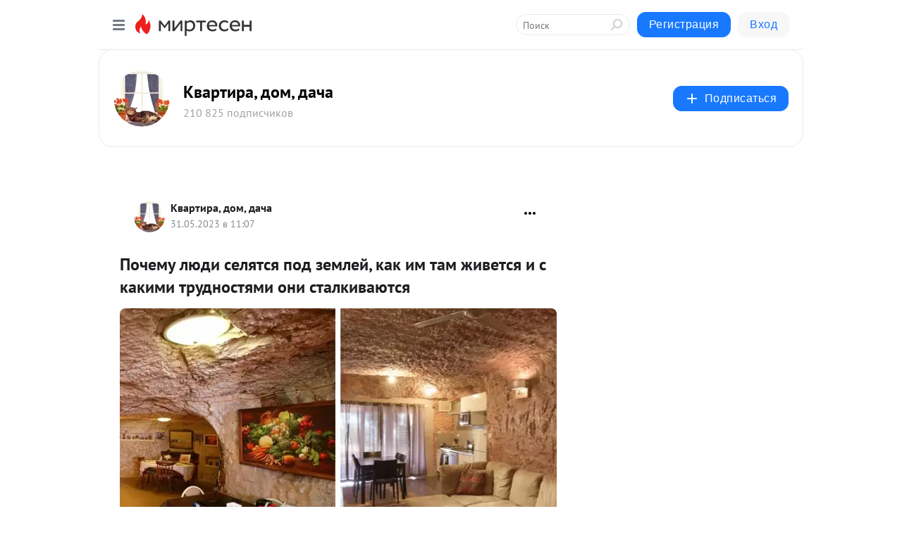

--- FILE ---
content_type: text/html; charset=utf-8
request_url: https://kvartira.mirtesen.ru/blog/43937318853/Pochemu-lyudi-selyatsya-pod-zemley-kak-im-tam-zhivetsya-i-s-kaki?utm_referrer=mirtesen.ru
body_size: 31779
content:
<!DOCTYPE html>
<html lang="ru" >
<head>
<meta charset="utf-8" />
<meta name="robots" content="all"/>
<script>window.__SM_COUNTER_ID = 45130;</script>
<title data-react-helmet="true">Почему люди селятся под землей, как им там живется и с какими трудностями они сталкиваются - Квартира, дом, дача - Медиаплатформа МирТесен</title>
<meta name="viewport" content="width=device-width, initial-scale=1"/>
<meta name="yandex-verification" content="2c6fd7a8e14090dc"/>
<meta data-react-helmet="true" name="description" content="Многие города по всему миру строятся на поверхности земли, но есть и те, которые спрятаны под землей. Рассказы о древних подземных цивилизациях и городах привлекают внимание многих людей, ведь они полны тайн и загадок. Туннели, пещеры и лабиринты, которые существуют до сих пор, увлекают своей - 31 мая - 43937318853 - Медиаплатформа МирТесен"/><meta data-react-helmet="true" name="keywords" content="одноклассники, однокурсники, соседи, сослуживцы, мир тесен, земляки, старые друзья, география, блоги домов, события вокруг, социальная сеть, карта, дом, работа, web 2.0"/><meta data-react-helmet="true" property="og:image" content="https://r3.mt.ru/r29/photo0BA8/20427880729-0/png/bp.jpeg"/><meta data-react-helmet="true" property="og:image:width" content="1200"/><meta data-react-helmet="true" property="og:image:height" content="628"/><meta data-react-helmet="true" property="og:image:alt" content="Почему люди селятся под землей, как им там живется и с какими трудностями они сталкиваются - Квартира, дом, дача - Медиаплатформа МирТесен"/><meta data-react-helmet="true" property="twitter:image" content="https://r3.mt.ru/r29/photo0BA8/20427880729-0/png/bp.jpeg"/><meta data-react-helmet="true" property="vk:image" content="https://r3.mt.ru/r29/photo0BA8/20427880729-0/png/bp.jpeg"/><meta data-react-helmet="true" property="og:description" content="Многие города по всему миру строятся на поверхности земли, но есть и те, которые спрятаны под землей. Рассказы о древних подземных цивилизациях и городах привлекают внимание многих людей, ведь они полны тайн и загадок. Туннели, пещеры и лабиринты, которые существуют до сих пор, увлекают своей - 31 мая - 43937318853 - Медиаплатформа МирТесен"/><meta data-react-helmet="true" property="twitter:description" content="Многие города по всему миру строятся на поверхности земли, но есть и те, которые спрятаны под землей. Рассказы о древних подземных цивилизациях и городах привлекают внимание многих людей, ведь они полны тайн и загадок. Туннели, пещеры и лабиринты, которые существуют до сих пор, увлекают своей - 31 мая - 43937318853 - Медиаплатформа МирТесен"/><meta data-react-helmet="true" property="og:site_name" content="Квартира, дом, дача - МирТесен"/><meta data-react-helmet="true" property="og:site" content="Квартира, дом, дача - МирТесен"/><meta data-react-helmet="true" property="og:type" content="article"/><meta data-react-helmet="true" property="og:url" content="https://kvartira.mirtesen.ru/blog/43937318853/Pochemu-lyudi-selyatsya-pod-zemley-kak-im-tam-zhivetsya-i-s-kaki"/><meta data-react-helmet="true" property="og:title" content="Почему люди селятся под землей, как им там живется и с какими трудностями они сталкиваются - Квартира, дом, дача - Медиаплатформа МирТесен"/><meta data-react-helmet="true" property="twitter:card" content="summary_large_image"/><meta data-react-helmet="true" property="twitter:title" content="Почему люди селятся под землей, как им там живется и с какими трудностями они сталкиваются - Квартира, дом, дача - Медиаплатформа МирТесен"/><meta data-react-helmet="true" name="yandex_direct" content="1"/><meta data-react-helmet="true" name="yandex-verification" content="2c6fd7a8e14090dc"/><meta data-react-helmet="true" name="verify-v1" content="6vUk9wlIbXBH7v4Ipy2+anAkmv5AtMsnOiyRnIn5gXc="/><meta data-react-helmet="true" property="fb:app_id" content="119882358169514"/>
<link data-react-helmet="true" rel="image_src" href="https://r3.mt.ru/r29/photo0BA8/20427880729-0/png/bp.jpeg"/><link data-react-helmet="true" rel="canonical" href="https://kvartira.mirtesen.ru/blog/43937318853/Pochemu-lyudi-selyatsya-pod-zemley-kak-im-tam-zhivetsya-i-s-kaki"/><link data-react-helmet="true" rel="index" href="https://kvartira.mirtesen.ru"/><link data-react-helmet="true" rel="alternate" type="application/atom+xml" title="Квартира, дом, дача - МирТесен" href="https://kvartira.mirtesen.ru/blog/atom"/><link data-react-helmet="true" rel="alternate" type="application/atom+xml" title="Квартира, дом, дача - МирТесен" href="https://kvartira.mirtesen.ru/blog/rss"/><link data-react-helmet="true" rel="icon" href="/favicon.ico" type="image/x-icon" sizes="16x16"/><link data-react-helmet="true" rel="shortcut icon" href="/favicon.ico" type="image/x-icon" sizes="16x16"/>

<link rel="stylesheet" href="https://alpha.mirtesen.ru/assets/modern/bundle.async.390fc67b829a9a691b15.css" media="print" onload="this.media='all'">
<link rel="stylesheet" href="https://alpha.mirtesen.ru/assets/modern/bundle.blog.e2791309848d57543770.css" />
</head>
<body >



<div id="root"><div class="app blog-post-page"><div id="layout" class="blog-post-layout"><div id="main-container" class="not-admin"><header id="header"><div class="header-wrapper" style="width:auto"><div class="header-container"><div class="header"><div class="header__navigation"></div></div></div></div></header><div id="three-column-container"><div id="very-left-column" class=""><div class="sticky-wrap" style="left:0"><div class="sticky__content"><div class="left-menu"><div class="left-menu__blog"><div class="left-menu__item left-menu__blog-item"><div class="left-menu__item_title left-menu__item_header">Квартира, дом, ...</div><a class="left-menu__item_element" href="https://kvartira.mirtesen.ru/">Главная</a><a class="left-menu__item_element" href="https://kvartira.mirtesen.ru/_/design">Интерьер и дизайн</a><a class="left-menu__item_element" href="https://kvartira.mirtesen.ru/_/masterklass">Ремонт и строител...</a><a class="left-menu__item_element" href="https://kvartira.mirtesen.ru/_/ideidlyadoma">Идеи для дома</a><a class="left-menu__item_element" href="https://kvartira.mirtesen.ru/_/remont">Архитектура</a><a class="left-menu__item_element" href="https://kvartira.mirtesen.ru/_/news">О недвижимости</a><a class="left-menu__item_element" href="https://kvartira.mirtesen.ru/_/sovetyihozyayke">ЖКХ </a><a class="left-menu__item_element" href="https://kvartira.mirtesen.ru/_/ktogdeikak">Кто, где и как</a><button class="left-menu__item_button">Показать все<svg class="svg-icon"><use href="/images/icons.svg?v=1769796#angle-down"></use></svg></button></div><div class="left-menu__item left-menu__blog-item"><div class="left-menu__item_title left-menu__item_header"></div><i class="left-menu__item_delimiter"></i><a class="left-menu__item_element" href="https://kvartira.mirtesen.ru/blog/latest">Новые</a><a class="left-menu__item_element" href="https://kvartira.mirtesen.ru/blog/interesting">Лучшие</a><a class="left-menu__item_element" href="https://kvartira.mirtesen.ru/blog/commented">Обсуждаемые</a><a class="left-menu__item_element" href="https://kvartira.mirtesen.ru/comments">Комментарии</a></div></div><div class="left-menu__item" id="topics-menu"><div class="left-menu__item_title" id="topics-menu-title">Рубрики</div><a class="left-menu__item_element" href="//mirtesen.ru/topic/cooking?utm_medium=from_left_sidebar"><span><img src="//static.mtml.ru/images/topics/cooking.svg" alt="cooking" loading="lazy" width="16" height="16"/></span><span>Кулинария</span></a><a class="left-menu__item_element" href="//mirtesen.ru/topic/family?utm_medium=from_left_sidebar"><span><img src="//static.mtml.ru/images/topics/family.svg" alt="family" loading="lazy" width="16" height="16"/></span><span>Дети и семья</span></a><a class="left-menu__item_element" href="//mirtesen.ru/topic/show?utm_medium=from_left_sidebar"><span><img src="//static.mtml.ru/images/topics/show.svg" alt="show" loading="lazy" width="16" height="16"/></span><span>Шоу-бизнес</span></a><a class="left-menu__item_element" href="//mirtesen.ru/topic/politics?utm_medium=from_left_sidebar"><span><img src="//static.mtml.ru/images/topics/politics.svg" alt="politics" loading="lazy" width="16" height="16"/></span><span>Политика</span></a><a class="left-menu__item_element" href="//mirtesen.ru/topic/health?utm_medium=from_left_sidebar"><span><img src="//static.mtml.ru/images/topics/health.svg" alt="health" loading="lazy" width="16" height="16"/></span><span>Здоровье</span></a><button class="left-menu__item_button">Показать все<svg class="svg-icon"><use href="/images/icons.svg?v=1769796#angle-down"></use></svg></button></div><div class="left-menu__item"><div class="left-menu__item_title left-menu__item_header"><a href="https://mirtesen.ru/" class="left-menu__item_title-anchor">Моя лента</a></div><a href="https://mirtesen.ru/chats" class="left-menu__item_element left-menu__item_element_chat" target="_self"><span><img src="//static.mtml.ru/images/icons_v2/chats.svg" alt="ЧАТЫ" loading="lazy" width="16" height="16"/></span><span id="chats-tooltip">ЧАТЫ</span></a><a href="https://mirtesen.ru/polls" class="left-menu__item_element left-menu__item_element_poll" target="_self"><span><img src="//static.mtml.ru/images/icons_v2/vote.svg" alt="Опросы" loading="lazy" width="28" height="28"/></span><span id="polls-tooltip">Опросы</span></a><a href="https://mirtesen.ru/bloggers" class="left-menu__item_element" target="_self"><span><img src="//static.mtml.ru/images/icons_v2/IconBloggersColor.svg" alt="Блогеры" loading="lazy" width="17" height="17"/></span><span id="bloggers-tooltip">Блогеры</span></a><a href="https://mirtesen.ru/user-posts" class="left-menu__item_element" target="_self"><span><img src="//static.mtml.ru/images/icons_v2/IconUserContent.svg" alt="Глас народа" loading="lazy" width="16" height="16"/></span><span id="user-posts-tooltip">Глас народа</span></a><a href="https://mirtesen.ru/popular/liked" class="left-menu__item_element" target="_self"><span><img src="//static.mtml.ru/images/icons_v2/IconPopularColor.svg" alt="Популярное" loading="lazy" width="13" height="16"/></span><span id="popular-posts-tooltip">Популярное</span></a><a href="https://mirtesen.ru/popular/commented" class="left-menu__item_element" target="_self"><span><img src="//static.mtml.ru/images/icons_v2/IconDiscussColor.svg" alt="Обсуждаемое" loading="lazy" width="14" height="14"/></span><span id="commented-posts-tooltip">Обсуждаемое</span></a></div><div class="left-menu__item" id="common-menu"><a href="https://k41tv.app.link/sidebarlink" class="btn btn-primary btn-primary_left-menu" target="_blank" id="app-tooltip"><svg class="svg"><use href="/images/icons.svg#app-icon"></use></svg><span class="left-menu__item_element-text">Мессенджер МТ</span></a><a href="https://info.mirtesen.ru/about" class="left-menu__item_element" target="_blank"><span><img src="//static.mtml.ru/images/icons_v2/IconAbout.svg" alt="О компании" loading="lazy" width="9" height="14"/></span><span class="left-menu__item_element-text">О компании</span></a><a href="https://info.mirtesen.ru/glagol" class="left-menu__item_element" target="_blank"><span><img src="//static.mtml.ru/images/icons_v2/icon-glagol.svg" alt="О редакции ГлагоL" loading="lazy" width="8" height="13"/></span><span class="left-menu__item_element-text">О редакции ГлагоL</span></a><a href="https://info.mirtesen.ru/news" class="left-menu__item_element" target="_blank"><span><img src="//static.mtml.ru/images/icons_v2/IconNews.svg" alt="Новости" loading="lazy" width="16" height="14"/></span><span class="left-menu__item_element-text">Новости</span></a><a href="https://info.mirtesen.ru/partners" class="left-menu__item_element" target="_blank"><span><img src="//static.mtml.ru/images/icons_v2/IconPartners.svg" alt="Партнерам" loading="lazy" width="16" height="13"/></span><span class="left-menu__item_element-text">Партнерам</span></a><a href="https://info.mirtesen.ru/promo" class="left-menu__item_element" target="_blank"><span><img src="//static.mtml.ru/images/icons_v2/IconAdvertizing.svg" alt="Рекламодателям" loading="lazy" width="17" height="16"/></span><span class="left-menu__item_element-text">Рекламодателям</span></a><a href="https://mirtesen.ru/feedback/report" class="left-menu__item_element" target="_blank"><span><img src="//static.mtml.ru/images/icons_v2/IconFeedback.svg" alt="Обратная связь" loading="lazy" width="16" height="13"/></span><span class="left-menu__item_element-text">Обратная связь</span></a><a href="https://mirtesen.ru/feedback/report/spam" class="left-menu__item_element" target="_blank"><span><img src="//static.mtml.ru/images/icons_v2/IconSpam.svg" alt="Пожаловаться на спам" loading="lazy" width="15" height="14"/></span><span class="left-menu__item_element-text">Пожаловаться на спам</span></a><a href="https://info.mirtesen.ru/agreement" class="left-menu__item_element" target="_blank"><span><img src="//static.mtml.ru/images/icons_v2/IconAgreement.svg" alt="Соглашение" loading="lazy" width="15" height="16"/></span><span class="left-menu__item_element-text">Соглашение</span></a><a href="https://info.mirtesen.ru/recommendation_rules" class="left-menu__item_element" target="_blank"><span><img src="//static.mtml.ru/images/icons_v2/IconAgreement.svg" alt="Рекомендательные технологии" loading="lazy" width="15" height="16"/></span><span class="left-menu__item_element-text">Рекомендательные технологии</span></a></div></div><p class="recommendation-tech">На информационном ресурсе применяются <a href="https://info.mirtesen.ru/recommendation_rules">рекомендательные технологии</a> (информационные технологии предоставления информации на основе сбора, систематизации и анализа сведений, относящихся к предпочтениям пользователей сети &quot;Интернет&quot;, находящихся на территории Российской Федерации)</p><div class="mt-tizer-ad-block"><div class="partner-block-wrapper"><div id="unit_99821"></div></div></div></div></div></div><div id="content-container"><div id="secondary-header" class="secondary-header secondary-header_blog"><div class="secondary-header__middle"><div id="secondary-header-logo" class="secondary-header__logo-outer"><div class="secondary-header__logo-wrap"><a class="userlogo userlogo_xl" href="https://kvartira.mirtesen.ru/?utm_referrer=mirtesen.ru" title="" target="" data-rjs="2"></a></div></div><div class="secondary-header__title-wrap"><div class="secondary-header__title-subscribers"><h2 class="secondary-header__title"><a class="secondary-header__title-link" href="https://kvartira.mirtesen.ru/?utm_referrer=mirtesen.ru" style="color:#000" rel="nofollow">Квартира, дом, дача</a></h2><i class="secondary-header__subscribers">210 825 подписчиков</i></div></div><div><div id="mt-dropdown-menu" class="mt-dropdown-menu"><button appearance="btn" title="Подписаться" type="button" class="mt-dropdown-menu__btn btn btn-primary"><svg class="svg-icon"><use href="/images/icons.svg?v=1769796#cross"></use></svg>Подписаться</button></div></div></div></div><div class="blog-post-item blog-post-item_tile"><div id="double-column-container"><div id="right-column"><div class="partner-block-wrapper"><div id="unit_103944"></div></div><div class="partner-block-wrapper"><div id="unit_103939"></div></div><div class="right-column-comments right-column-comments_blog"><h3 class="right-column-comments__title">Свежие комментарии</h3><ul class="right-column-comments-list"><li class="right-column-comments-item"><a href="https://mirtesen.ru/people/621371719" class="right-column-comments-item__author"><span class="userlogo userlogo_s" href="" style="background:linear-gradient(hsl(177, 100%, 50%), hsl(207, 80%, 50%))" target="">ГВ</span><div class="right-column-comments-item__author__info"><i class="right-column-comments-item__author__name" style="color:hsl(192, 70%, 50%)">Гилян Васильева</i><i class="right-column-comments-item__pubdate"></i></div></a><div class="right-column-comments-item__post"><span class="right-column-comments-item__post__message">Прекрасная статья, спасибо большое!
На русском это, наверное, лучший краткий очерк об искусстве работы с пространство...</span><span class="right-column-comments-item__post__title">Японский сад камн...</span></div></li><li class="right-column-comments-item"><a href="https://mirtesen.ru/people/987765809" class="right-column-comments-item__author"><span class="userlogo userlogo_s" href="" title="" target="" data-rjs="2"></span><div class="right-column-comments-item__author__info"><i class="right-column-comments-item__author__name" style="color:hsl(52, 70%, 50%)">giesbrecht56 Антонов</i><i class="right-column-comments-item__pubdate"></i></div></a><div class="right-column-comments-item__post"><span class="right-column-comments-item__post__message">Да на здоровье пускай строят. Не собираюсь что либо доказывать,расхваливать. Я всего лишь ответил на заявление Татьяны.</span><span class="right-column-comments-item__post__title">Россияне показали...</span></div></li><li class="right-column-comments-item"><a href="https://mirtesen.ru/people/963359670" class="right-column-comments-item__author"><span class="userlogo userlogo_s" href="" title="" target="" data-rjs="2"></span><div class="right-column-comments-item__author__info"><i class="right-column-comments-item__author__name" style="color:hsl(186, 70%, 50%)">Василиса Иванова</i><i class="right-column-comments-item__pubdate"></i></div></a><div class="right-column-comments-item__post"><span class="right-column-comments-item__post__message">Статья ни о чем: проблема есть, решения - нет. Закон должен предусматривать наказание для рекламодателя. Т.е. если мо...</span><span class="right-column-comments-item__post__title">Реклама  в  доме:...</span></div></li></ul></div><div class="partner-block-wrapper"><div id="unit_99810"></div></div><div class="partner-block-wrapper"><div id="unit_95080"></div></div><div class="sticky2" style="top:30px"><div class="partner-block-wrapper"><div id="unit_103947"></div></div></div></div><div id="content-column" class="content-column"><div class="adfox-top"><div class="partner-block-wrapper"><div id="unit_99815"></div></div><div class="partner-block-wrapper"><div id="unit_99815"></div></div></div><article class="blog-post" id="post_43937318853" itemscope="" itemType="http://schema.org/NewsArticle"><meta itemscope="" itemProp="mainEntityOfPage" itemType="https://schema.org/WebPage" itemID="https://kvartira.mirtesen.ru/blog/43937318853/Pochemu-lyudi-selyatsya-pod-zemley-kak-im-tam-zhivetsya-i-s-kaki" content=""/><meta itemProp="datePublished" content="2023-05-31T11:07:09.000Z"/><meta itemProp="dateModified" content="2023-05-31T11:07:09.000Z"/><span itemscope="" itemType="https://schema.org/Organization" itemProp="publisher"><meta itemProp="name" content="Квартира, дом, дача"/><span itemscope="" itemType="https://schema.org/ImageObject" itemProp="logo"><meta itemProp="url" content="//mtdata.ru//u23/photo1C26/20742513565-0/original.jpeg"/></span></span><meta itemProp="image" content="https://r3.mt.ru/r29/photo0BA8/20427880729-0/png/bp.jpeg"/><div class="blog-post__header"><div class="blog-post__author" rel="author"><span class="blog-post__author-avatar"><a class="userlogo" href="//kvartira.mirtesen.ru?utm_referrer=mirtesen.ru" title="" target="_self" data-rjs="2"></a></span><div><a class="blog-post__author-name" href="//kvartira.mirtesen.ru" target="_blank"><span itemProp="author">Квартира, дом, дача</span></a><div class="blog-post__info"><div class="blog-post__pubdate"></div></div></div></div><div><button title="Подписаться" class="btn blog-post__header-subscribe btn-primary">Подписаться</button></div><div id="mt-dropdown-menu" class="mt-dropdown-menu context-dropdown"><button type="button" class="mt-dropdown-menu__btn"><svg class="svg-icon"><use href="/images/icons.svg?v=1769796#more"></use></svg></button></div></div><h1 class="blog-post__title" itemProp="headline">Почему люди селятся под землей, как им там живется и с какими трудностями они сталкиваются</h1><div class="partner-block-wrapper"><div id="unit_103965"></div></div><div class="blog-post__text" itemProp="articleBody"><p><img class="POST_IMAGE " src="https://r3.mt.ru/r29/photo0BA8/20427880729-0/png/bp.webp"  data-cke-saved-src="https://static.kulturologia.ru/files/u29141/2914149296.png" alt=""width="620"height="auto"loading="lazy"/></p> <p>Многие города по всему миру строятся на поверхности земли, но есть и те, которые спрятаны под землей. Рассказы о древних подземных цивилизациях и городах привлекают внимание многих людей, ведь они полны тайн и загадок. Туннели, пещеры и лабиринты, которые существуют до сих пор, увлекают своей загадочностью.<div id="unit_101877"><a href="https://smi2.ru/" ></a></div>
<script type="text/javascript" charset="utf-8">
  (function() {
    var sc = document.createElement('script'); sc.type = 'text/javascript'; sc.async = true;
    sc.src = '//smi2.ru/data/js/101877.js'; sc.charset = 'utf-8';
    var s = document.getElementsByTagName('script')[0]; s.parentNode.insertBefore(sc, s);
  }());
</script> Но многие не могут понять, зачем люди строят такие города, какие преимущества это дает и с какими трудностями они сталкиваются?<br /><br /></p> <h2>Зачем люди строят города под землей и какие преимущества это дает</h2> <p>Все больше и больше людей стремятся к тому, чтобы проживать в городах, которые спрятаны под землей. Это наводит на мысль о том, что жизнь в подземных городах может иметь свои преимущества. Давайте разберемся, зачем люди строят города под землей и какие преимущества это дает.<br /><br />Одним из главных преимуществ подземных городов является их защищенность от погодных катаклизмов, таких как ураганы, землетрясения, наводнения и лесные пожары. Будучи защищенными от этих катастроф, подземные города могут обеспечить безопасность и защиту жителей.<br /><br /></p> <p><img class="POST_IMAGE " title="Затерянный город под землей /Фото: gobigo.ru" src="https://r1.mt.ru/r29/photo348F/20650953578-0/jpg/bp.webp" alt="Затерянный город под землей /Фото: gobigo.ru" data-cke-saved-src="https://static.kulturologia.ru/files/u29141/GOROD.jpeg" width="620"height="auto"loading="lazy"/></p> <p>Затерянный город под землей /Фото: gobigo.ru<br /><br />Кроме того, подземные города обеспечивают более стабильную температуру, что делает их удобными для жизни. В зоне подземных городов температура воздуха не зависит от сезона, что предотвращает экстремальные температуры, такие как жара летом и холод зимой.<br /><br />Также подземные города могут быть экологически более устойчивыми, поскольку для освещения и обогрева они используют солнечную энергию и геотермальные источники. Это помогает снизить затраты на энергию и уменьшить углеродный след.<div id="unit_103919"><a href="https://smi2.ru/" ></a></div>
<script type="text/javascript" charset="utf-8">
  (function() {
    var sc = document.createElement('script'); sc.type = 'text/javascript'; sc.async = true;
    sc.src = '//smi2.ru/data/js/103919.js'; sc.charset = 'utf-8';
    var s = document.getElementsByTagName('script')[0]; s.parentNode.insertBefore(sc, s);
  }());
</script><br /><br />Подземные города могут быть более экономичными, поскольку они способны вмещать больше людей на меньшей площади. Это особенно выгодно для крупных городов, которые сталкиваются с проблемой перенаселения и не имеют достаточно пространства для нового строительства.<br /><br />Некоторые подземные города были созданы еще в древности, например, город Деринкуйу в Каппадокии, который был вырублен в скале. Современные подземные города, такие как Монреаль в Канаде, были построены с помощью специальной технологии бурения и строительства туннелей.<br /><br /></p> <h2>Трудности, с которыми сталкиваются жители</h2> <p><img class="POST_IMAGE " title="Подземный город Деринкую в Турции /Фото:bugaga.ru" src="https://r3.mt.ru/r29/photoF82D/20874026427-0/png/bp.webp" alt="Подземный город Деринкую в Турции /Фото:bugaga.ru" data-cke-saved-src="https://static.kulturologia.ru/files/u29141/gorod1.png" width="620"height="auto"loading="lazy"/></p> <p>Подземный город Деринкую в Турции /Фото:bugaga.ru<br /><br />Жители подземных городов сталкиваются с рядом трудностей, связанных с ограниченной пространственной свободой, доступом к свежему воздуху и солнечному свету, а также с проблемой обеспечения необходимыми ресурсами.<br /><br />Ограниченность пространства - это одна из главных проблем подземных городов. Жители вынуждены жить в небольших помещениях, что может привести к чувству ущемления и дискомфорту. Кроме того, некоторые подземные города имеют сложную систему лабиринтов, что может стать причиной затруднения ориентации в пространстве.<br /><br />Ограниченный доступ к свежему воздуху и солнечному свету – тоже является проблемой, связанной с жизнью в подземных городах. Воздух в подземных помещениях может быть загрязненным и недостаточно свежим.<br /><br />Кроме того, жители могут сталкиваться с недостатком питьевой воды, еды и других необходимых ресурсов. Это может быть особенно проблематично в случае крупных населенных пунктов, где нужно обеспечивать снабжение большого количества людей.<br /><br />Также стоит отметить, что жизнь в подземных городах может быть более опасной, чем на поверхности земли. В случае аварий или чрезвычайных ситуаций эвакуация жителей может оказаться затруднительной и замедленной.<br /><br /></p> <h2>Какими методами они были созданы</h2> <p><img class="POST_IMAGE " title="Строительство подземного города /Фото:earth-chronicles.ru" src="https://r3.mt.ru/r29/photoF925/20097099276-0/jpg/bp.webp" alt="Строительство подземного города /Фото:earth-chronicles.ru" data-cke-saved-src="https://static.kulturologia.ru/files/u29141/2914182358.jpg" width="620"height="auto"loading="lazy"/></p> <p>Строительство подземного города /Фото:earth-chronicles.ru<br /><br />Подземные города создавались различными методами в зависимости от времени и места. В древние времена, когда инструменты и технологии были ограничены, подземные города были созданы путем ручной выемки грунта и камней. Рабочие использовали примитивные инструменты, такие как кирки, лопаты и молотки, чтобы вырезать каменные блоки и разрыхлять грунт. Затем эти блоки использовались для строительства стен, потолков и полов подземных помещений.<br /><br />В более поздние времена, когда технологии стали более продвинутыми, были разработаны более эффективные методы создания подземных городов. Некоторые методы включают использование буровых машин, которые могут быстро вырезать тоннели и каменные блоки из горных пород. Другие методы включают использование специализированных роботов и механизмов для ручной выемки грунта и камней.<br /><br />Независимо от метода, создание подземного города требует большого количества труда, времени и ресурсов. Это связано с необходимостью обеспечения прочности и безопасности подземных структур.<br /><br /></p> <h2>Влияние подземного города на здоровье и настроение жителей</h2> <p><img class="POST_IMAGE " title="Дорога в подземном городе /Фото:robotrackkursk.ru" src="https://r2.mt.ru/r29/photoAE75/20320172125-0/jpg/bp.webp" alt="Дорога в подземном городе /Фото:robotrackkursk.ru" data-cke-saved-src="https://static.kulturologia.ru/files/u29141/2914154190.jpeg" width="620"height="auto"loading="lazy"/></p> <p>Дорога в подземном городе /Фото:robotrackkursk.ru<br /><br />Подземные города могут оказывать как положительное, так и отрицательное влияние на здоровье и настроение жителей.<br /><br />С одной стороны, подземные города могут предоставлять жителям защиту от экстремальных погодных условий, таких как ураганы, торнадо и землетрясения. Кроме того, в подземных городах обычно сохраняется стабильная температура, что может быть особенно полезно в жарких или холодных климатических условиях. Это может способствовать улучшению здоровья и благополучия жителей, особенно у тех, кто страдает от заболеваний дыхательных путей или аллергий.<br /><br />Однако, жизнь в подземном городе может также привести к ряду проблем со здоровьем и настроением жителей. Один из главных недостатков подземного проживания - ограниченный доступ к естественному свету и свежему воздуху. Это может привести к проблемам со сном, ухудшению зрения и нарушению циркадного ритма. Кроме того, жизнь в ограниченном пространстве может вызывать чувство удушья и депрессию.<br /><br /></p> <h2>Чем города под землей стали популярными</h2> <p><img class="POST_IMAGE " title="Подземный город в Китае /Фото:bangkokbook.ru" src="https://r2.mt.ru/r29/photo9533/20543244974-0/jpg/bp.webp" alt="Подземный город в Китае /Фото:bangkokbook.ru" data-cke-saved-src="https://static.kulturologia.ru/files/u29141/2914111550.jpg" width="620"height="auto"loading="lazy"/></p> <p>Подземный город в Китае /Фото:bangkokbook.ru<br /><br />Города под землей стали популярными по нескольким причинам. Одной из главных является защита от природных катастроф, таких как: землетрясения, ураганы, торнадо и другие стихийные бедствия. Такие города обеспечивают жителям безопасность и защиту от разрушительных последствий этих катастроф.<br />Кроме того, подземные города считаются экономически эффективными. Их удобно использовать для различных целей, от производства и хранения до офисных помещений, что позволяет сэкономить место на поверхности земли. Это удобно в густонаселенных и дорогих городах, где земля и недвижимость являются ценными ресурсами.<br /><br />Кроме того, города под землей являются экологически чистыми, чем традиционные города на поверхности земли. Они могут использовать солнечные панели и другие источники возобновляемой энергии, чтобы обеспечить электричество и снизить выбросы углекислого газа. Кроме того, они имеют возможность использовать технологии для переработки и утилизации отходов, что позволяет снизить экологическую нагрузку на окружающую среду.</p></div><div id="panda_player" class="panda-player"></div><div class="blog-post__source"><a href="https://kvartira.mirtesen.ru/url?e=simple_click&amp;blog_post_id=43937318853&amp;url=EkK__P__2Bc__P__2BUP9P__P__2FZL26r5bSI1izZtQk5d8ULNrSO22YmYpVDAH3nGFrrwVXnnUZpKp8Y9yasQVwv2nnthhbQw5Uo__P__2FNTbLsojpLIHWiNkrEawc1UOEm__P__2ByU84KE7HwXHICCCfu" target="_blank">Ссылка на первоисточник</a></div><div class="blog-post__subscribe"><p class="blog-post__subscribe-text">Понравилась статья? Подпишитесь на канал, чтобы быть в курсе самых интересных материалов</p><a href="#" class="btn btn-primary">Подписаться</a></div><ul class="mt-horizontal-menu mt-horizontal-menu_list mt-horizontal-menu_multiline-left post-tags"><li><a href="/hashtags/%D0%9F%D0%BE%D0%B4%D0%B7%D0%B5%D0%BC%D0%BD%D1%8B%D0%B9%20%D0%B3%D0%BE%D1%80%D0%BE%D0%B4" class="tag-label-2 tag-label-2_sm"><span>Подземный город</span></a><meta itemProp="about" content="Подземный город"/></li><li><a href="/hashtags/%D1%81%D1%80%D0%B5%D0%B4%D0%B0%20%D0%BE%D0%B1%D0%B8%D1%82%D0%B0%D0%BD%D0%B8%D1%8F" class="tag-label-2 tag-label-2_sm"><span>среда обитания</span></a><meta itemProp="about" content="среда обитания"/></li></ul><div class="blog-post__footer"><div class="post-controls"><div><div class="post-actions"><div class="post-actions__push"></div></div></div></div></div><span></span></article><nav class="pagination"><ul class="blog-post__pagination"><li><a href="https://kvartira.mirtesen.ru/blog/43741738776/Pochemu-zhenschinyi-v-YAponii-ne-delayut-doma-uborku-otvet-vas-u?utm_referrer=mirtesen.ru"><span class="blog-post__pagination__arrow">←</span>Предыдущая тема</a></li><li class="blog-post__pagination__symbol"> | </li><li><a href="https://kvartira.mirtesen.ru/blog/43738513008/Gde-sushit-bele-v-kvartire-krasivo?utm_referrer=mirtesen.ru">Следующая тема<span class="blog-post__pagination__arrow">→</span></a></li></ul></nav><div class="partner-block-wrapper"><div id="unit_103916"></div></div><span></span><div class="adfox-outer blog-post-item__ad-block"><div class="partner-block-wrapper"><div id="unit_99816"></div></div></div></div></div><div class="blog-post-bottom-partners"><div class="partner-block-wrapper"><div id="unit_103941"></div></div><div class="partner-block-wrapper"><div id="unit_95079"></div></div><div class="partner-block-wrapper"><div id="unit_95031"></div></div></div></div></div></div></div><div style="position:fixed;bottom:50px;right:0;cursor:pointer;transition-duration:0.2s;transition-timing-function:linear;transition-delay:0s;z-index:10;display:none"><div id="scroll-top"><div>наверх</div></div></div></div><div></div></div></div>
<div id="messenger-portal" class="messenger-embedded"></div>
<script>window.__PRELOADED_STATE__ = {"blogDomain":{},"promotion":{"popup":{},"activeTab":"platform","sections":{"platform":{"title":"Реклама на Платформе","isMenu":true,"changed":false,"forDevs":true},"settings":{"title":"Настройки рекламы","isMenu":true,"changed":false,"forDevs":true},"item":{"title":"Редактирование объекта","isMenu":false,"changed":false,"forDevs":true},"itemAdd":{"title":"Добавление объекта","isMenu":false,"changed":false,"forDevs":true},"deposit":{"title":"Пополнение баланса","isMenu":false,"changed":false,"forDevs":true},"stats":{"title":"Статистика рекламы","isMenu":true,"changed":false,"forDevs":true}},"changed":{"platform":false,"settings":false,"item":false,"stats":false},"data":{"platform":"","settings":{"currentBalance":0,"spentBalance":0,"groupItem":{"id":null,"status":"STATUS_PENDING","dateStart":null,"dateEnd":null,"fullClicksLimit":null,"dayClicksLimit":null,"clickPrice":null,"utmSource":null,"utmMedium":null,"utmCampaign":null,"targetGeoIds":null,"targetIsMale":null,"targetAgeMin":null,"targetAgeMax":null,"targetTime":null,"title":null,"canChangeStatus":null,"inRotation":false,"fullClicks":0,"dayClicks":0},"blogpostItems":[]},"item":{"id":null,"status":"STATUS_PENDING","dateStart":null,"dateEnd":null,"fullClicksLimit":null,"dayClicksLimit":null,"clickPrice":null,"utmSource":null,"utmMedium":null,"utmCampaign":null,"targetGeoIds":null,"targetIsMale":null,"targetAgeMin":null,"targetAgeMax":null,"targetTime":null,"title":null,"canChangeStatus":null,"inRotation":false,"fullClicks":0,"dayClicks":0},"itemAdd":{"url":null},"deposit":{"value":""},"stats":{"periodFrom":"2026-01-10","periodTo":"2026-01-30"}},"errors":{}},"editComments":{"activeTab":"stats","sections":{"stats":{"title":"Статистика","isMenu":true,"changed":false,"forDevs":true},"settings":{"title":"Настройки","isMenu":true,"changed":false,"forDevs":true}},"changed":{"stats":false,"settings":false},"data":{"stats":{"periodFrom":"2026-01-23","periodTo":"2026-01-30"},"settings":{"applyForCommentsEnabled":0,"commonEnabled":0,"siteEnabled":0,"keyWords":[]}},"errors":{}},"actionVote":{},"header":{"sidebarEnabled":false,"sidebarIsOpen":false},"messageNotifications":{"items":[],"startFrom":0,"nextFrom":0,"hasMoreItems":true,"busy":false},"activityNotifications":{"items":[],"nextFrom":"","hasMoreItems":true,"busy":false},"headerSearch":{"value":"","result":{"people":[],"groups":[],"posts":[]},"isLoading":false,"hasResults":false},"rssEditor":{"editKey":null,"type":"add","loading":{"defaultImage":false},"values":{"maxTextLength":0,"publicationDelay":0,"useFullText":false,"useShortDesctiption":false,"ignoreMediaTags":false,"rssSourceLink":"","autoRefreshImportedThemes":false,"pregTemplateTextSearch":"","pregTemplateTextChange":"","xpathLongText":"","xpathImage":"","showCategory":"","importCategory":"","keepImages":false,"keepLinks":false,"keepIframes":false,"useEmbedCode":false,"useYandexTurbo":false,"addYandexGenreTags":false,"loadingTimout":0,"hideSourceLink":false,"defaultImage":""}},"telegramEditor":{"editKey":null,"type":"add","values":{"username":null,"signature":""}},"auth":{"user":null,"groupPrivileges":{},"viewedTooltips":{}},"authForm":{"isBusy":false,"widgetId":"0","instances":{"0":{"isOpen":false,"activeTab":"login","callAndSmsLimits":{"apiLimits":{"smsAllowed":true,"callAllowed":true,"smsTimeLimitExceededMsg":"","callTimeLimitExceededMsg":""},"timers":{}},"params":{"login":{"phone":"","code":"","mode":"SMS","step":"","errorMap":{}},"loginByEmail":{"email":"","password":"","remember":"on","step":"","errorMap":{}},"registration":{"name":"","lastname":"","email":"","phone":"","code":"","mode":"SMS","step":"","errorMap":{}},"registrationByEmail":{"email":"","name":"","phone":"","code":"","mode":"SMS","step":"","errorMap":{}},"password":{"email":"","errorMap":{}}}}}},"blogModerators":{"staff":[],"popup":{"popupType":null,"userInfo":null},"errors":{},"radioBtnValue":null},"logoEditor":{"image":null,"allowZoomOut":false,"position":{"x":0.5,"y":0.5},"scale":1,"rotate":0,"borderRadius":0,"width":100,"height":100,"border":0,"isEmpty":true,"type":"blog"},"headerBackgroundEditor":{"image":null,"type":"blog","allowZoomOut":false,"position":{"x":0.5,"y":0.5},"scale":1,"rotate":0,"borderRadius":0,"blogHeight":240,"profileHeight":240,"border":0,"isEmpty":true},"titleEditor":{"title":""},"secondaryHeader":{"logoSwitcher":false,"titleSwitcher":false,"backgroundSwitcher":false,"logoEditor":false,"titleEditor":false,"backgroundEditor":false},"blogMenuSettings":{"isChanged":false,"menuItems":[],"currentIndex":null,"menuItem":{},"staticWidgetsToRemove":[],"context":{"add":{"title":"Добавление раздела","saveButton":"Добавить"},"edit":{"title":"Раздел: ","saveButton":"Сохранить","remove":"Удалить раздел"}},"errors":{}},"siteSettings":{},"siteSettingsLeftMenu":{"sitesDropdown":false},"promotionLeftMenu":{},"editCommentsLeftMenu":{},"blogPostList":{"searchValue":"","search":{"results":[],"page":0,"hasMore":true,"isLoading":false},"blogPostList":[],"hasMoreItems":true,"page":1,"title":"","tag":"","period":"","before":"","after":"","status":"","sort":""},"blogPostEditor":{"id":null,"title":"","text":"","inProcess":false,"sign":"","disableComments":false,"tags":[],"tagSuggestions":[],"errors":[],"publishTime":null,"referenceUrl":"","nextBtnUrl":"","pushBtnUrl":"","pushBtnText":"","doFollowLinks":0,"pulse":0,"draft":false,"preloaderVisible":true,"errorMessage":{"isVisible":false,"text":"Произошла ошибка. Попробуйте еще раз или свяжитесь со службой поддержки."},"showPollEditor":false,"pollTab":"default","sentToModeration":false,"foundPolls":[],"foundPollsOffset":0,"hasMorePolls":true,"pollId":null},"actionModifyPostPopup":{"isOpen":false,"popupType":"","id":null,"deletedList":{},"approveList":{}},"rightColumnPosts":[],"rightColumnComments":[{"id":128091462,"text":"Прекрасная статья, спасибо большое!\nНа русском это, наверное, лучший краткий очерк об искусстве работы с пространством через аранжировки камней.","date":1766400465,"blog_post":{"id":43407186643,"title":"Японский сад камней - философия, назначение, устройство","seo_url":"//kvartira.mirtesen.ru/blog/43407186643/YAponskiy-sad-kamney---filosofiya,-naznachenie,-ustroystvo?utm_referrer=mirtesen.ru"},"user":{"cover":null,"count_friends":null,"id":621371719,"url":"//mirtesen.ru/people/621371719","display_name":"Гилян Васильева","photo_original":null},"images":[],"formattedDates":{"iso":"2025-12-22T10:47:45.000Z","ver1":"22 декабря, 13:47","ver2":"22.12.2025 в 13:47","ver3":"22 дек., 13:47"}},{"id":127912114,"text":"Да на здоровье пускай строят. Не собираюсь что либо доказывать,расхваливать. Я всего лишь ответил на заявление Татьяны.","date":1760640327,"blog_post":{"id":43244439324,"title":"Россияне показали свои дачи — 20 фото, от которых замирает сердце","seo_url":"//kvartira.mirtesen.ru/blog/43244439324/Rossiyane-pokazali-svoi-dachi-20-foto-ot-kotoryih-zamirayet-serd?utm_referrer=mirtesen.ru"},"user":{"cover":null,"count_friends":null,"id":987765809,"url":"//mirtesen.ru/people/987765809","display_name":"giesbrecht56 Антонов","photo_original":"//mtdata.ru/u33/photo2F2F/20108266532-0/original.jpeg"},"images":[],"formattedDates":{"iso":"2025-10-16T18:45:27.000Z","ver1":"16 октября, 21:45","ver2":"16.10.2025 в 21:45","ver3":"16 окт., 21:45"}},{"id":127827300,"text":"Статья ни о чем: проблема есть, решения - нет. Закон должен предусматривать наказание для рекламодателя. Т.е. если мое согласие не получено, а в почтовом ящике или на ручке моей входной двери обнаружена реклама, например пиццерии - это достаточное основание для обращения и многотысячного штрафа именно к пиццерии. Наказывать рекламщиков смысла нет. Наказание должно сделать невыгодным данный вид рекламы","date":1757663349,"blog_post":{"id":43463989971,"title":"Реклама  в  доме:  как  бороться  со  «спамом»?","seo_url":"//kvartira.mirtesen.ru/blog/43463989971/Reklama--v--dome:--kak--borotsya--so--«spamom»?utm_referrer=mirtesen.ru"},"user":{"cover":null,"count_friends":null,"id":963359670,"url":"//mirtesen.ru/people/963359670","display_name":"Василиса Иванова","photo_original":"//mtdata.ru/u18/photo7055/20826119432-0/original.jpeg"},"images":[],"formattedDates":{"iso":"2025-09-12T07:49:09.000Z","ver1":"12 сентября, 10:49","ver2":"12.09.2025 в 10:49","ver3":"12 сент., 10:49"}}],"rightColumnGallery":{"total":0,"images":[]},"blogPost":{"id":43937318853,"title":"Почему люди селятся под землей, как им там живется и с какими трудностями они сталкиваются","url":"//kvartira.mirtesen.ru/blog/43937318853?utm_referrer=mirtesen.ru","seo_url":"//kvartira.mirtesen.ru/blog/43937318853/Pochemu-lyudi-selyatsya-pod-zemley-kak-im-tam-zhivetsya-i-s-kaki?utm_referrer=mirtesen.ru","canonical_url":"https://kvartira.mirtesen.ru/blog/43937318853/Pochemu-lyudi-selyatsya-pod-zemley-kak-im-tam-zhivetsya-i-s-kaki","created":1685531229,"date":1685531229,"publish_time":null,"status":"STATUS_ACTIVE","isTitleHidden":false,"preview_text":"Многие города по всему миру строятся на поверхности земли, но есть и те, которые спрятаны под землей. Рассказы о древних подземных цивилизациях и городах привлекают внимание многих людей, ведь они полны тайн и загадок. Туннели, пещеры и лабиринты, которые существуют до сих пор, увлекают своей","comments_count":1,"post_type":"post","likes":{"count":30,"user_likes":0,"can_like":0,"marks_pluses":30,"marks_minuses":0,"user_like_attr":null,"like_attr_ids":[{"id":100,"count":29},{"id":1,"count":1}]},"from_id":530978026,"from":{"id":530978026,"display_name":"Лилия К","url":"//mirtesen.ru/people/530978026","photo_original":"//mtdata.ru/u30/photoADF2/20810247910-0/original.jpeg","isAuthenticAccount":false},"group":{"display_name":"Квартира, дом, дача","url":"//kvartira.mirtesen.ru","photo_original":"//mtdata.ru//u23/photo1C26/20742513565-0/original.jpeg","id":30396721062,"canViewBlogPostCreator":false,"showSubscribersAmount":true,"is_subscribed":false,"is_member":false,"is_owner":false,"is_staff":false,"created":1276095997},"attachments":[{"photo":{"id":20427880729,"photo_original":"//mtdata.ru/u29/photo0BA8/20427880729-0/original.png#20427880729","title":"1","width":681,"height":432}},{"photo":{"id":20097099276,"photo_original":"//mtdata.ru/u29/photoF925/20097099276-0/original.jpg#20097099276","title":"1","width":700,"height":466}},{"photo":{"id":20320172125,"photo_original":"//mtdata.ru/u29/photoAE75/20320172125-0/original.jpg#20320172125","title":"1","width":700,"height":468}},{"photo":{"id":20543244974,"photo_original":"//mtdata.ru/u29/photo9533/20543244974-0/original.jpg#20543244974","title":"1","width":700,"height":437}},{"photo":{"id":20650953578,"photo_original":"//mtdata.ru/u29/photo348F/20650953578-0/original.jpg#20650953578","title":"1","width":700,"height":424}},{"photo":{"id":20874026427,"photo_original":"//mtdata.ru/u29/photoF82D/20874026427-0/original.png#20874026427","title":"1","width":700,"height":453}}],"modified":1685558884,"is_draft":false,"is_queued":false,"topic":null,"tags":["Подземный город","среда обитания"],"close_comments":false,"marks_count":30,"reposts":0,"recommendations":"[]","foreignPollId":null,"isSlider":null,"padRedirectUrl":"https://mirtesen.ru/url?e=pad_click&pad_page=0&blog_post_id=43937318853&announce=1","editorStatus":"EDITOR_STATUS_NONE","extraData":{"ed_pulse":"0","ed_arb_popup_url":"","ed_skip_nofollow":"0","ed_arb_popup_text":"","ed_arb_next_btn_url":"","doFollowLinks":0},"notificationsCanBeSent":false,"notificationsSent":true,"notificationsWillBeSent":false,"notificationsLimit":4,"text":"\x3cp>\x3cimg src=\"//mtdata.ru/u29/photo0BA8/20427880729-0/original.png#20427880729\" alt=\"\" data-cke-saved-src=\"https://static.kulturologia.ru/files/u29141/2914149296.png\" />\x3c/p>\n\x3cp>Многие города по всему миру строятся на поверхности земли, но есть и те, которые спрятаны под землей. Рассказы о древних подземных цивилизациях и городах привлекают внимание многих людей, ведь они полны тайн и загадок. Туннели, пещеры и лабиринты, которые существуют до сих пор, увлекают своей загадочностью. Но многие не могут понять, зачем люди строят такие города, какие преимущества это дает и с какими трудностями они сталкиваются?\x3cbr />\x3cbr />\x3c/p>\n\x3ch2>Зачем люди строят города под землей и какие преимущества это дает\x3c/h2>\n\x3cp>Все больше и больше людей стремятся к тому, чтобы проживать в городах, которые спрятаны под землей. Это наводит на мысль о том, что жизнь в подземных городах может иметь свои преимущества. Давайте разберемся, зачем люди строят города под землей и какие преимущества это дает.\x3cbr />\x3cbr />Одним из главных преимуществ подземных городов является их защищенность от погодных катаклизмов, таких как ураганы, землетрясения, наводнения и лесные пожары. Будучи защищенными от этих катастроф, подземные города могут обеспечить безопасность и защиту жителей.\x3cbr />\x3cbr />\x3c/p>\n\x3cp>\x3cimg title=\"Затерянный город под землей /Фото: gobigo.ru\" src=\"//mtdata.ru/u29/photo348F/20650953578-0/original.jpg#20650953578\" alt=\"Затерянный город под землей /Фото: gobigo.ru\" data-cke-saved-src=\"https://static.kulturologia.ru/files/u29141/GOROD.jpeg\" />\x3c/p>\n\x3cp>Затерянный город под землей /Фото: gobigo.ru\x3cbr />\x3cbr />Кроме того, подземные города обеспечивают более стабильную температуру, что делает их удобными для жизни. В зоне подземных городов температура воздуха не зависит от сезона, что предотвращает экстремальные температуры, такие как жара летом и холод зимой.\x3cbr />\x3cbr />Также подземные города могут быть экологически более устойчивыми, поскольку для освещения и обогрева они используют солнечную энергию и геотермальные источники. Это помогает снизить затраты на энергию и уменьшить углеродный след.\x3cbr />\x3cbr />Подземные города могут быть более экономичными, поскольку они способны вмещать больше людей на меньшей площади. Это особенно выгодно для крупных городов, которые сталкиваются с проблемой перенаселения и не имеют достаточно пространства для нового строительства.\x3cbr />\x3cbr />Некоторые подземные города были созданы еще в древности, например, город Деринкуйу в Каппадокии, который был вырублен в скале. Современные подземные города, такие как Монреаль в Канаде, были построены с помощью специальной технологии бурения и строительства туннелей.\x3cbr />\x3cbr />\x3c/p>\n\x3ch2>Трудности, с которыми сталкиваются жители\x3c/h2>\n\x3cp>\x3cimg title=\"Подземный город Деринкую в Турции /Фото:bugaga.ru\" src=\"//mtdata.ru/u29/photoF82D/20874026427-0/original.png#20874026427\" alt=\"Подземный город Деринкую в Турции /Фото:bugaga.ru\" data-cke-saved-src=\"https://static.kulturologia.ru/files/u29141/gorod1.png\" />\x3c/p>\n\x3cp>Подземный город Деринкую в Турции /Фото:bugaga.ru\x3cbr />\x3cbr />Жители подземных городов сталкиваются с рядом трудностей, связанных с ограниченной пространственной свободой, доступом к свежему воздуху и солнечному свету, а также с проблемой обеспечения необходимыми ресурсами.\x3cbr />\x3cbr />Ограниченность пространства - это одна из главных проблем подземных городов. Жители вынуждены жить в небольших помещениях, что может привести к чувству ущемления и дискомфорту. Кроме того, некоторые подземные города имеют сложную систему лабиринтов, что может стать причиной затруднения ориентации в пространстве.\x3cbr />\x3cbr />Ограниченный доступ к свежему воздуху и солнечному свету – тоже является проблемой, связанной с жизнью в подземных городах. Воздух в подземных помещениях может быть загрязненным и недостаточно свежим.\x3cbr />\x3cbr />Кроме того, жители могут сталкиваться с недостатком питьевой воды, еды и других необходимых ресурсов. Это может быть особенно проблематично в случае крупных населенных пунктов, где нужно обеспечивать снабжение большого количества людей.\x3cbr />\x3cbr />Также стоит отметить, что жизнь в подземных городах может быть более опасной, чем на поверхности земли. В случае аварий или чрезвычайных ситуаций эвакуация жителей может оказаться затруднительной и замедленной.\x3cbr />\x3cbr />\x3c/p>\n\x3ch2>Какими методами они были созданы\x3c/h2>\n\x3cp>\x3cimg title=\"Строительство подземного города /Фото:earth-chronicles.ru\" src=\"//mtdata.ru/u29/photoF925/20097099276-0/original.jpg#20097099276\" alt=\"Строительство подземного города /Фото:earth-chronicles.ru\" data-cke-saved-src=\"https://static.kulturologia.ru/files/u29141/2914182358.jpg\" />\x3c/p>\n\x3cp>Строительство подземного города /Фото:earth-chronicles.ru\x3cbr />\x3cbr />Подземные города создавались различными методами в зависимости от времени и места. В древние времена, когда инструменты и технологии были ограничены, подземные города были созданы путем ручной выемки грунта и камней. Рабочие использовали примитивные инструменты, такие как кирки, лопаты и молотки, чтобы вырезать каменные блоки и разрыхлять грунт. Затем эти блоки использовались для строительства стен, потолков и полов подземных помещений.\x3cbr />\x3cbr />В более поздние времена, когда технологии стали более продвинутыми, были разработаны более эффективные методы создания подземных городов. Некоторые методы включают использование буровых машин, которые могут быстро вырезать тоннели и каменные блоки из горных пород. Другие методы включают использование специализированных роботов и механизмов для ручной выемки грунта и камней.\x3cbr />\x3cbr />Независимо от метода, создание подземного города требует большого количества труда, времени и ресурсов. Это связано с необходимостью обеспечения прочности и безопасности подземных структур.\x3cbr />\x3cbr />\x3c/p>\n\x3ch2>Влияние подземного города на здоровье и настроение жителей\x3c/h2>\n\x3cp>\x3cimg title=\"Дорога в подземном городе /Фото:robotrackkursk.ru\" src=\"//mtdata.ru/u29/photoAE75/20320172125-0/original.jpg#20320172125\" alt=\"Дорога в подземном городе /Фото:robotrackkursk.ru\" data-cke-saved-src=\"https://static.kulturologia.ru/files/u29141/2914154190.jpeg\" />\x3c/p>\n\x3cp>Дорога в подземном городе /Фото:robotrackkursk.ru\x3cbr />\x3cbr />Подземные города могут оказывать как положительное, так и отрицательное влияние на здоровье и настроение жителей.\x3cbr />\x3cbr />С одной стороны, подземные города могут предоставлять жителям защиту от экстремальных погодных условий, таких как ураганы, торнадо и землетрясения. Кроме того, в подземных городах обычно сохраняется стабильная температура, что может быть особенно полезно в жарких или холодных климатических условиях. Это может способствовать улучшению здоровья и благополучия жителей, особенно у тех, кто страдает от заболеваний дыхательных путей или аллергий.\x3cbr />\x3cbr />Однако, жизнь в подземном городе может также привести к ряду проблем со здоровьем и настроением жителей. Один из главных недостатков подземного проживания - ограниченный доступ к естественному свету и свежему воздуху. Это может привести к проблемам со сном, ухудшению зрения и нарушению циркадного ритма. Кроме того, жизнь в ограниченном пространстве может вызывать чувство удушья и депрессию.\x3cbr />\x3cbr />\x3c/p>\n\x3ch2>Чем города под землей стали популярными\x3c/h2>\n\x3cp>\x3cimg title=\"Подземный город в Китае /Фото:bangkokbook.ru\" src=\"//mtdata.ru/u29/photo9533/20543244974-0/original.jpg#20543244974\" alt=\"Подземный город в Китае /Фото:bangkokbook.ru\" data-cke-saved-src=\"https://static.kulturologia.ru/files/u29141/2914111550.jpg\" />\x3c/p>\n\x3cp>Подземный город в Китае /Фото:bangkokbook.ru\x3cbr />\x3cbr />Города под землей стали популярными по нескольким причинам. Одной из главных является защита от природных катастроф, таких как: землетрясения, ураганы, торнадо и другие стихийные бедствия. Такие города обеспечивают жителям безопасность и защиту от разрушительных последствий этих катастроф.\x3cbr />Кроме того, подземные города считаются экономически эффективными. Их удобно использовать для различных целей, от производства и хранения до офисных помещений, что позволяет сэкономить место на поверхности земли. Это удобно в густонаселенных и дорогих городах, где земля и недвижимость являются ценными ресурсами.\x3cbr />\x3cbr />Кроме того, города под землей являются экологически чистыми, чем традиционные города на поверхности земли. Они могут использовать солнечные панели и другие источники возобновляемой энергии, чтобы обеспечить электричество и снизить выбросы углекислого газа. Кроме того, они имеют возможность использовать технологии для переработки и утилизации отходов, что позволяет снизить экологическую нагрузку на окружающую среду.\x3c/p>","formattedText":"\x3cp>\x3cimg src=\"//mtdata.ru/u29/photo0BA8/20427880729-0/original.png#20427880729\" alt=\"\" data-cke-saved-src=\"https://static.kulturologia.ru/files/u29141/2914149296.png\" />\x3c/p>\n\x3cp>Многие города по всему миру строятся на поверхности земли, но есть и те, которые спрятаны под землей. Рассказы о древних подземных цивилизациях и городах привлекают внимание многих людей, ведь они полны тайн и загадок. Туннели, пещеры и лабиринты, которые существуют до сих пор, увлекают своей загадочностью. Но многие не могут понять, зачем люди строят такие города, какие преимущества это дает и с какими трудностями они сталкиваются?\x3cbr />\x3cbr />\x3c/p>\n\x3ch2>Зачем люди строят города под землей и какие преимущества это дает\x3c/h2>\n\x3cp>Все больше и больше людей стремятся к тому, чтобы проживать в городах, которые спрятаны под землей. Это наводит на мысль о том, что жизнь в подземных городах может иметь свои преимущества. Давайте разберемся, зачем люди строят города под землей и какие преимущества это дает.\x3cbr />\x3cbr />Одним из главных преимуществ подземных городов является их защищенность от погодных катаклизмов, таких как ураганы, землетрясения, наводнения и лесные пожары. Будучи защищенными от этих катастроф, подземные города могут обеспечить безопасность и защиту жителей.\x3cbr />\x3cbr />\x3c/p>\n\x3cp>\x3cimg title=\"Затерянный город под землей /Фото: gobigo.ru\" src=\"//mtdata.ru/u29/photo348F/20650953578-0/original.jpg#20650953578\" alt=\"Затерянный город под землей /Фото: gobigo.ru\" data-cke-saved-src=\"https://static.kulturologia.ru/files/u29141/GOROD.jpeg\" />\x3c/p>\n\x3cp>Затерянный город под землей /Фото: gobigo.ru\x3cbr />\x3cbr />Кроме того, подземные города обеспечивают более стабильную температуру, что делает их удобными для жизни. В зоне подземных городов температура воздуха не зависит от сезона, что предотвращает экстремальные температуры, такие как жара летом и холод зимой.\x3cbr />\x3cbr />Также подземные города могут быть экологически более устойчивыми, поскольку для освещения и обогрева они используют солнечную энергию и геотермальные источники. Это помогает снизить затраты на энергию и уменьшить углеродный след.\x3cbr />\x3cbr />Подземные города могут быть более экономичными, поскольку они способны вмещать больше людей на меньшей площади. Это особенно выгодно для крупных городов, которые сталкиваются с проблемой перенаселения и не имеют достаточно пространства для нового строительства.\x3cbr />\x3cbr />Некоторые подземные города были созданы еще в древности, например, город Деринкуйу в Каппадокии, который был вырублен в скале. Современные подземные города, такие как Монреаль в Канаде, были построены с помощью специальной технологии бурения и строительства туннелей.\x3cbr />\x3cbr />\x3c/p>\n\x3ch2>Трудности, с которыми сталкиваются жители\x3c/h2>\n\x3cp>\x3cimg title=\"Подземный город Деринкую в Турции /Фото:bugaga.ru\" src=\"//mtdata.ru/u29/photoF82D/20874026427-0/original.png#20874026427\" alt=\"Подземный город Деринкую в Турции /Фото:bugaga.ru\" data-cke-saved-src=\"https://static.kulturologia.ru/files/u29141/gorod1.png\" />\x3c/p>\n\x3cp>Подземный город Деринкую в Турции /Фото:bugaga.ru\x3cbr />\x3cbr />Жители подземных городов сталкиваются с рядом трудностей, связанных с ограниченной пространственной свободой, доступом к свежему воздуху и солнечному свету, а также с проблемой обеспечения необходимыми ресурсами.\x3cbr />\x3cbr />Ограниченность пространства - это одна из главных проблем подземных городов. Жители вынуждены жить в небольших помещениях, что может привести к чувству ущемления и дискомфорту. Кроме того, некоторые подземные города имеют сложную систему лабиринтов, что может стать причиной затруднения ориентации в пространстве.\x3cbr />\x3cbr />Ограниченный доступ к свежему воздуху и солнечному свету – тоже является проблемой, связанной с жизнью в подземных городах. Воздух в подземных помещениях может быть загрязненным и недостаточно свежим.\x3cbr />\x3cbr />Кроме того, жители могут сталкиваться с недостатком питьевой воды, еды и других необходимых ресурсов. Это может быть особенно проблематично в случае крупных населенных пунктов, где нужно обеспечивать снабжение большого количества людей.\x3cbr />\x3cbr />Также стоит отметить, что жизнь в подземных городах может быть более опасной, чем на поверхности земли. В случае аварий или чрезвычайных ситуаций эвакуация жителей может оказаться затруднительной и замедленной.\x3cbr />\x3cbr />\x3c/p>\n\x3ch2>Какими методами они были созданы\x3c/h2>\n\x3cp>\x3cimg title=\"Строительство подземного города /Фото:earth-chronicles.ru\" src=\"//mtdata.ru/u29/photoF925/20097099276-0/original.jpg#20097099276\" alt=\"Строительство подземного города /Фото:earth-chronicles.ru\" data-cke-saved-src=\"https://static.kulturologia.ru/files/u29141/2914182358.jpg\" />\x3c/p>\n\x3cp>Строительство подземного города /Фото:earth-chronicles.ru\x3cbr />\x3cbr />Подземные города создавались различными методами в зависимости от времени и места. В древние времена, когда инструменты и технологии были ограничены, подземные города были созданы путем ручной выемки грунта и камней. Рабочие использовали примитивные инструменты, такие как кирки, лопаты и молотки, чтобы вырезать каменные блоки и разрыхлять грунт. Затем эти блоки использовались для строительства стен, потолков и полов подземных помещений.\x3cbr />\x3cbr />В более поздние времена, когда технологии стали более продвинутыми, были разработаны более эффективные методы создания подземных городов. Некоторые методы включают использование буровых машин, которые могут быстро вырезать тоннели и каменные блоки из горных пород. Другие методы включают использование специализированных роботов и механизмов для ручной выемки грунта и камней.\x3cbr />\x3cbr />Независимо от метода, создание подземного города требует большого количества труда, времени и ресурсов. Это связано с необходимостью обеспечения прочности и безопасности подземных структур.\x3cbr />\x3cbr />\x3c/p>\n\x3ch2>Влияние подземного города на здоровье и настроение жителей\x3c/h2>\n\x3cp>\x3cimg title=\"Дорога в подземном городе /Фото:robotrackkursk.ru\" src=\"//mtdata.ru/u29/photoAE75/20320172125-0/original.jpg#20320172125\" alt=\"Дорога в подземном городе /Фото:robotrackkursk.ru\" data-cke-saved-src=\"https://static.kulturologia.ru/files/u29141/2914154190.jpeg\" />\x3c/p>\n\x3cp>Дорога в подземном городе /Фото:robotrackkursk.ru\x3cbr />\x3cbr />Подземные города могут оказывать как положительное, так и отрицательное влияние на здоровье и настроение жителей.\x3cbr />\x3cbr />С одной стороны, подземные города могут предоставлять жителям защиту от экстремальных погодных условий, таких как ураганы, торнадо и землетрясения. Кроме того, в подземных городах обычно сохраняется стабильная температура, что может быть особенно полезно в жарких или холодных климатических условиях. Это может способствовать улучшению здоровья и благополучия жителей, особенно у тех, кто страдает от заболеваний дыхательных путей или аллергий.\x3cbr />\x3cbr />Однако, жизнь в подземном городе может также привести к ряду проблем со здоровьем и настроением жителей. Один из главных недостатков подземного проживания - ограниченный доступ к естественному свету и свежему воздуху. Это может привести к проблемам со сном, ухудшению зрения и нарушению циркадного ритма. Кроме того, жизнь в ограниченном пространстве может вызывать чувство удушья и депрессию.\x3cbr />\x3cbr />\x3c/p>\n\x3ch2>Чем города под землей стали популярными\x3c/h2>\n\x3cp>\x3cimg title=\"Подземный город в Китае /Фото:bangkokbook.ru\" src=\"//mtdata.ru/u29/photo9533/20543244974-0/original.jpg#20543244974\" alt=\"Подземный город в Китае /Фото:bangkokbook.ru\" data-cke-saved-src=\"https://static.kulturologia.ru/files/u29141/2914111550.jpg\" />\x3c/p>\n\x3cp>Подземный город в Китае /Фото:bangkokbook.ru\x3cbr />\x3cbr />Города под землей стали популярными по нескольким причинам. Одной из главных является защита от природных катастроф, таких как: землетрясения, ураганы, торнадо и другие стихийные бедствия. Такие города обеспечивают жителям безопасность и защиту от разрушительных последствий этих катастроф.\x3cbr />Кроме того, подземные города считаются экономически эффективными. Их удобно использовать для различных целей, от производства и хранения до офисных помещений, что позволяет сэкономить место на поверхности земли. Это удобно в густонаселенных и дорогих городах, где земля и недвижимость являются ценными ресурсами.\x3cbr />\x3cbr />Кроме того, города под землей являются экологически чистыми, чем традиционные города на поверхности земли. Они могут использовать солнечные панели и другие источники возобновляемой энергии, чтобы обеспечить электричество и снизить выбросы углекислого газа. Кроме того, они имеют возможность использовать технологии для переработки и утилизации отходов, что позволяет снизить экологическую нагрузку на окружающую среду.\x3c/p>","reference_url":"https://kvartira.mirtesen.ru/url?e=simple_click&blog_post_id=43937318853&url=EkK__P__2Bc__P__2BUP9P__P__2FZL26r5bSI1izZtQk5d8ULNrSO22YmYpVDAH3nGFrrwVXnnUZpKp8Y9yasQVwv2nnthhbQw5Uo__P__2FNTbLsojpLIHWiNkrEawc1UOEm__P__2ByU84KE7HwXHICCCfu","reference_url_original":"https://kulturologia.ru/blogs/300523/56336/","prevPostUrl":"https://kvartira.mirtesen.ru/blog/43738513008/Gde-sushit-bele-v-kvartire-krasivo?utm_referrer=mirtesen.ru","nextPostUrl":"https://kvartira.mirtesen.ru/blog/43741738776/Pochemu-zhenschinyi-v-YAponii-ne-delayut-doma-uborku-otvet-vas-u?utm_referrer=mirtesen.ru","formattedDates":{"iso":"2023-05-31T11:07:09.000Z","ver1":"31 мая, 14:07","ver2":"31.05.2023 в 14:07","ver3":"31 мая, 14:07"},"images":[{"main":true,"url":"//mtdata.ru/u29/photo0BA8/20427880729-0/original.png#20427880729","width":681,"height":432},{"main":true,"url":"//mtdata.ru/u29/photoF925/20097099276-0/original.jpg#20097099276","width":700,"height":466},{"main":true,"url":"//mtdata.ru/u29/photoAE75/20320172125-0/original.jpg#20320172125","width":700,"height":468},{"main":true,"url":"//mtdata.ru/u29/photo9533/20543244974-0/original.jpg#20543244974","width":700,"height":437},{"main":true,"url":"//mtdata.ru/u29/photo348F/20650953578-0/original.jpg#20650953578","width":700,"height":424},{"main":true,"url":"//mtdata.ru/u29/photoF82D/20874026427-0/original.png#20874026427","width":700,"height":453}],"videos":[],"shared_post":null,"mentionedPersons":null,"topicKey":null},"blogMember":{"usedSearch":false,"activeTab":"rating","tabs":{},"staff":{},"search":{}},"aggregator":{"items":[],"page":0,"hasMore":true},"leftMenu":{"listSites":{"mySubscriptions":{"items":[],"total":0,"hideMoreButton":0},"mySites":{"items":[],"total":0,"hideMoreButton":0}},"listFriends":{"hideMoreButton":0,"items":[]},"listTopics":[{"key":"cooking","text":"Кулинария","theme":true},{"key":"family","text":"Дети и семья","theme":true},{"key":"show","text":"Шоу-бизнес","theme":true},{"key":"politics","text":"Политика","theme":true},{"key":"health","text":"Здоровье","theme":true},{"key":"IT","text":"IT","theme":true},{"key":"auto","text":"Авто-мото","theme":true},{"key":"finance","text":"Бизнес и финансы","theme":true},{"key":"animals","text":"В мире животных","theme":true},{"key":"military","text":"Военное дело","theme":true},{"key":"home","text":"Дом/Дача","theme":true},{"key":"entertainment","text":"Игры","theme":true},{"key":"history","text":"История","theme":true},{"key":"cinema","text":"Кино","theme":true},{"key":"beauty","text":"Красота","theme":true},{"key":"culture","text":"Культура","theme":true},{"key":"realty","text":"Недвижимость","theme":true},{"key":"society","text":"Общество","theme":true},{"key":"fishing","text":"Охота и рыбалка","theme":true},{"key":"technology","text":"Прогресс","theme":true},{"key":"career","text":"Работа","theme":true},{"key":"humor","text":"Развлечения","theme":true},{"key":"ad","text":"Реклама","theme":true},{"key":"religion","text":"Религия","theme":true},{"key":"sport","text":"Спорт","theme":true},{"key":"tourism","text":"Туризм","theme":true},{"key":"photo","text":"Фото","theme":true},{"key":"all","text":"Разное","theme":false}],"blogMenu":{"menuItems":[{"url":"/","tags":"","type":"posts","title":"Главная","secondary":false,"width":0},{"url":"/_/design","tags":"интерьер и дизайн","type":"posts","title":"Интерьер и дизайн","secondary":false,"width":0},{"url":"/_/masterklass","tags":"ремонт и строительство, ремонт, строительство, ","type":"posts","title":"Ремонт и строительство","secondary":false,"width":0},{"url":"/_/ideidlyadoma","tags":"идеи для дома","type":"posts","title":"Идеи для дома","secondary":false,"width":0},{"url":"/_/remont","tags":"архитектура","type":"posts","title":"Архитектура","secondary":false,"width":0},{"url":"/_/news","tags":"недвижимость, новости недвижимости, о недвижимости","type":"posts","title":"О недвижимости","secondary":false,"width":0},{"url":"/_/sovetyihozyayke","tags":"ЖКХ","type":"posts","title":"ЖКХ ","secondary":false,"width":0},{"url":"/_/ktogdeikak","tags":"кто, где и как, знаменитости","type":"posts","title":"Кто, где и как","secondary":false,"width":0},{"url":"/_/dachasadiogorod","tags":"дача, сад, сад и огород, огород, ","type":"posts","title":"Дача, сад и огород","secondary":false,"width":0},{"url":"/_/zhkh","tags":"ландшафтный дизайн, ","type":"posts","title":"Ландшафтный дизайн","secondary":false,"width":0},{"url":"/_/poleznyiesovetyi","tags":"полезные советы","type":"posts","title":"Полезные советы","secondary":false,"width":0},{"url":"/_/nashilyubimtsyi","tags":"наши любимцы, комнатные растения, домашние животные","type":"posts","title":"Наши любимцы","secondary":false,"width":0},{"url":"/_/domashniydosug","tags":"домашний досуг, хобби","type":"posts","title":"Домашний досуг","secondary":false,"width":0},{"url":"/_/gotovimdoma","tags":"готовим дома, рецепты","type":"posts","title":"Готовим дома","secondary":false,"width":0},{"url":"http://polonsil.ru/blog/43542652716/O-Pravilah-sayta-i-printsipah-moderirovaniya","tags":"","type":"link","title":"Правила сайта","secondary":false,"width":0}],"activeItem":null},"profileMenu":{"menuItems":[],"activeItem":null},"url":null,"initialCount":5,"loadCount":10,"isDropdownVisible":false},"actionBlogPostNotify":{"isOpen":false,"id":null,"message":""},"blogCommentPage":{"items":[],"hasMoreItems":true,"page":0,"userStatus":null,"showModal":false,"modalCommentId":null},"groups":{"ratedGroups":[],"page":1,"hasMore":true,"period":"PERIOD_MONTH","order":"ORDER_BY_UNIQUE_VISITORS","searchValue":""},"stat":{"promoBalance":null,"wagesPromoBonuses":null,"wagesTotalBalance":null,"loading":false,"current":{"period":"PERIOD_TODAY","periodFrom":"2025-12-30","periodTo":"2026-01-31","timeframe":"TIMEFRAME_HOURS","timeframeEnabledMask":".*"},"objectId":null,"rows":[],"wages":[],"total":{},"viewsStat":{},"activeStat":"general"},"app":{"ip":"3.136.236.109","scope":"blog","disableAll":false,"disableYandexAnalytics":false,"originalUrl":"/blog/43937318853/Pochemu-lyudi-selyatsya-pod-zemley-kak-im-tam-zhivetsya-i-s-kaki?utm_referrer=mirtesen.ru","hideAdBlocks":false,"isModernBrowser":true,"isMobile":false,"req":{"ip":"3.136.236.109","port":80,"userAgent":"Mozilla/5.0 (Macintosh; Intel Mac OS X 10_15_7) AppleWebKit/537.36 (KHTML, like Gecko) Chrome/131.0.0.0 Safari/537.36; ClaudeBot/1.0; +claudebot@anthropic.com)","cookies":{},"headers":{"connection":"upgrade","host":"kvartira.mirtesen.ru","x-geoip2-geoname-id":"6252001","x-geoip2-country":"US","x-geoip2-city":"United States of America","x-real-ip":"3.136.236.109","x-forwarded-for":"3.136.236.109","x-forwarded-proto":"https","pragma":"no-cache","cache-control":"no-cache","upgrade-insecure-requests":"1","user-agent":"Mozilla/5.0 (Macintosh; Intel Mac OS X 10_15_7) AppleWebKit/537.36 (KHTML, like Gecko) Chrome/131.0.0.0 Safari/537.36; ClaudeBot/1.0; +claudebot@anthropic.com)","accept":"text/html,application/xhtml+xml,application/xml;q=0.9,image/webp,image/apng,*/*;q=0.8,application/signed-exchange;v=b3;q=0.9","sec-fetch-site":"none","sec-fetch-mode":"navigate","sec-fetch-user":"?1","sec-fetch-dest":"document","accept-encoding":"gzip, deflate, br"},"query":{"utm_referrer":"mirtesen.ru"},"params":{"postId":"43937318853","suffix":["Pochemu-lyudi-selyatsya-pod-zemley-kak-im-tam-zhivetsya-i-s-kaki"]},"browser":{"name":"chrome","version":"131.0.0","os":"Mac OS","type":"browser"},"protocol":"https","host":"kvartira.mirtesen.ru","originalUrl":"/blog/43937318853/Pochemu-lyudi-selyatsya-pod-zemley-kak-im-tam-zhivetsya-i-s-kaki?utm_referrer=mirtesen.ru","lightApp":false,"mobileApp":false,"deviceType":"desktop","isMobile":false,"specialSource":false},"metrics":{"yandexMetricaAccountId":"66602410","yandexWebmasterCheckingMetatag":"2c6fd7a8e14090dc","statMediaId":null},"site":{"id":30396721062,"display_name":"Квартира, дом, дача","slogan":"Мой дом - моя крепость.  Здесь Вы найдете советы, статьи о домашнем ремонте и дизайне интерьеров. Красивый интерьер способен дарить тепло и уют, который так необходим в каждом доме.  Наш сайт – место, куда можно сбежать от шумного мира, окунуться в утонченный комфорт и теплый уют.","url":"https://kvartira.mirtesen.ru/blog/43937318853/Pochemu-lyudi-selyatsya-pod-zemley-kak-im-tam-zhivetsya-i-s-kaki?utm_referrer=mirtesen.ru","photo":"//mtdata.ru/u23/photo1C26/20742513565-0/medium.jpeg","tags":null,"members_count":210825,"showSubscribersAmount":true,"is_member":false,"is_subscribed":false,"is_admin":false,"is_owner":false,"is_staff":false,"isBlocked":false,"date_wages_start":null,"can_view_members":false,"canComment":false,"canVote":null,"can_join":false,"canAddPostWithoutApprove":false,"canAddPost":false,"canViewBlogPostCreator":false,"canViewContent":true,"smi2SiteId":null,"smi2RightBlock":null,"smi2BottomBlock":"82338","smi2BottomBlock2":null,"smi2BottomBlock3":null,"smi2BottomBlock4":null,"smi2BlogPostBlock":null,"hideBanners":false,"hideBottomPad":false,"ramblerTop100CounterId":"4482183","is_business":true,"mainDomain":"//kvartira.mirtesen.ru"},"siteBuilder":{"rev":"1.01","head":{"meta":["\x3cmeta name=\"yandex_direct\" content=\"1\"/>","\x3cmeta name=\"yandex-verification\" content=\"2c6fd7a8e14090dc\"/>","\x3cmeta name=\"verify-v1\" content=\"6vUk9wlIbXBH7v4Ipy2+anAkmv5AtMsnOiyRnIn5gXc=\"/>","\x3cmeta property=\"fb:app_id\" content=\"119882358169514\"/>"],"title":"Почему люди селятся под землей, как им там живется и с какими трудностями они сталкиваются"},"layout":{"props":[],"style":[],"elements":[]},"header":{"props":[],"style":[],"elements":[]},"footer":{"props":[],"style":[],"elements":[]},"veryLeftColumn":{"props":[],"style":[],"elements":[]},"veryRightColumn":{"props":[],"style":[],"elements":[]},"mainLogo":{"props":{"image":"//mtdata.ru//u23/photo1C26/20742513565-0/original.jpeg","imageUrl":"https://kvartira.mirtesen.ru/"},"style":[]},"mainHeader":{"props":{"image":"//mtdata.ru/u23/photo1DC4/20061807816-0/original.jpeg","title":"Квартира, дом, дача","slogan":"Мой дом - моя крепость.  Здесь Вы найдете советы, статьи о домашнем ремонте и дизайне интерьеров. Красивый интерьер способен дарить тепло и уют, который так необходим в каждом доме.  Наш сайт – место, куда можно сбежать от шумного мира, окунуться в утонченный комфорт и теплый уют.","favicon":null},"style":[]},"mainMenu":{"items":[{"url":"/","tags":"","type":"posts","title":"Главная","secondary":false,"width":0},{"url":"/_/design","tags":"интерьер и дизайн","type":"posts","title":"Интерьер и дизайн","secondary":false,"width":0},{"url":"/_/masterklass","tags":"ремонт и строительство, ремонт, строительство, ","type":"posts","title":"Ремонт и строительство","secondary":false,"width":0},{"url":"/_/ideidlyadoma","tags":"идеи для дома","type":"posts","title":"Идеи для дома","secondary":false,"width":0},{"url":"/_/remont","tags":"архитектура","type":"posts","title":"Архитектура","secondary":false,"width":0},{"url":"/_/news","tags":"недвижимость, новости недвижимости, о недвижимости","type":"posts","title":"О недвижимости","secondary":false,"width":0},{"url":"/_/sovetyihozyayke","tags":"ЖКХ","type":"posts","title":"ЖКХ ","secondary":false,"width":0},{"url":"/_/ktogdeikak","tags":"кто, где и как, знаменитости","type":"posts","title":"Кто, где и как","secondary":false,"width":0},{"url":"/_/dachasadiogorod","tags":"дача, сад, сад и огород, огород, ","type":"posts","title":"Дача, сад и огород","secondary":false,"width":0},{"url":"/_/zhkh","tags":"ландшафтный дизайн, ","type":"posts","title":"Ландшафтный дизайн","secondary":false,"width":0},{"url":"/_/poleznyiesovetyi","tags":"полезные советы","type":"posts","title":"Полезные советы","secondary":false,"width":0},{"url":"/_/nashilyubimtsyi","tags":"наши любимцы, комнатные растения, домашние животные","type":"posts","title":"Наши любимцы","secondary":false,"width":0},{"url":"/_/domashniydosug","tags":"домашний досуг, хобби","type":"posts","title":"Домашний досуг","secondary":false,"width":0},{"url":"/_/gotovimdoma","tags":"готовим дома, рецепты","type":"posts","title":"Готовим дома","secondary":false,"width":0},{"url":"http://polonsil.ru/blog/43542652716/O-Pravilah-sayta-i-printsipah-moderirovaniya","tags":"","type":"link","title":"Правила сайта","secondary":false,"width":0}]},"mainContent":{"props":[],"style":[],"elements":[]},"mainDomain":"kvartira.mirtesen.ru","yaMetricsGlobal":{"ver":2,"params":{"id":54481189,"clickmap":true,"trackLinks":true,"accurateTrackBounce":true,"webvisor":false},"userParams":{"interests":"cooking"}},"smi2":{"siteId":null,"blockId":82338},"htmlFooter":{"text":"","enabled":false},"htmlHeader":{"text":"","enabled":false},"yaMetricsSite":[]},"groupBlogPostsModule":{"allowVoteVislvl":4,"allowContentVislvl":0,"allowCommentVislvl":1,"allowViewCreatorVislvl":0,"premoderation":1},"page":"blogPost","layout":"BlogPostLayout","postTopic":"","meta":{"title":"Почему люди селятся под землей, как им там живется и с какими трудностями они сталкиваются - Квартира, дом, дача - Медиаплатформа МирТесен","description":"Многие города по всему миру строятся на поверхности земли, но есть и те, которые спрятаны под землей. Рассказы о древних подземных цивилизациях и городах привлекают внимание многих людей, ведь они полны тайн и загадок. Туннели, пещеры и лабиринты, которые существуют до сих пор, увлекают своей - 31 мая - 43937318853  - Медиаплатформа МирТесен","link":"https://kvartira.mirtesen.ru/blog/43937318853/Pochemu-lyudi-selyatsya-pod-zemley-kak-im-tam-zhivetsya-i-s-kaki","image":"//mtdata.ru/u29/photo0BA8/20427880729-0/original.png#20427880729","canonical":"https://kvartira.mirtesen.ru/blog/43937318853/Pochemu-lyudi-selyatsya-pod-zemley-kak-im-tam-zhivetsya-i-s-kaki"}},"staticPage":{"title":"","html":""},"blogPostNotifications":{"updatedAt":"","expandOptions":false,"expandList":false,"hasMore":false,"isEmpty":null,"page":0,"list":[],"offset":0},"blogPostNotification":{"show":false,"data":{}},"plainPostEditor":{},"mtPoll":{"poll":[]},"personSettings":{"activeTab":"personal","sections":{"personal":{"title":"Мои данные","isMenu":true,"changed":false},"contacts":{"title":"Контактная информация","isMenu":true,"changed":false},"privacy":{"title":"Приватность и уведомления","isMenu":true,"changed":false},"password":{"title":"Смена пароля","isMenu":true,"changed":false},"siteblacklist":{"title":"Сайты в черном списке","isMenu":true,"changed":false},"peopleblacklist":{"title":"Люди в черном списке","isMenu":true,"changed":false},"confirm":{"title":"Подтвердите свой номер мобильного телефона","isMenu":false,"changed":false}},"data":{"personal":{"userName":"","userSurname":"","userPseudonym":"","userStatus":"","userBirthday":"","userBirthdayMonth":"","userBirthdayYear":"","userGender":"","education":"","familyStatus":"","profession":"","favoriteMusic":"","favoriteFilms":"","favoriteBooks":"","favoriteFood":"","favoriteGames":"","favoriteOther":""},"contacts":{"personEmail":"","addEmail":"","addMessengerICQ":"","addMessengerSkype":"","addMessengerYaOnline":"","addMessengerGooglePlus":"","addMessengerMailAgent":"","addMailSocial":"","addFacebookSocial":"","addVkSocial":"","addOkSocial":"","addMobilePhone":"","addHomePhone":"","addWorkPhone":"","otherInfoInput":"","otherSitesInput":"","socialNetworks":{},"emails":{}},"privacy":{"aboutTodayThemes":true,"aboutFriendsAndNewMessage":true,"aboutComments":true,"aboutPhotos":true,"aboutSites":true,"wasInvited":"","languageSelection":0},"password":{"oldPassword":"","nextPassword":"","nextPasswordRepeat":"","showPassword":false},"confirm":{"phone":"","phoneConfirmCode":"","resending":false,"confirmSmsSent":false},"tools":{"buttonCode":"\x3ca href=\"https://mirtesen.ru/people/me?post=https://mirtesen.ru\" style=\"text-decoration: none; display: inline-block; position: relative; top: 4px;\">\x3cdiv style=\"display: table-cell; vertical-align: middle;\">\x3cimg src=\"https://static.mtml.ru/images/share_button.png\"/>\x3c/div>\x3cb style=\"color: black; font-family: Arial; font-size: 14px; display: table-cell; padding-left: 3px; vertical-align: middle;\">МирТесен\x3c/b>\x3c/a>"},"invitefriends":{"searchInput":""},"siteblacklist":{},"peopleblacklist":{}},"errors":{},"valid":{}},"personPostList":{"posts":[],"nextOffset":0,"hasMoreItems":true,"currentUserPostId":null,"page":0},"personFriends":{"search":"","tab":"friends","inProcess":false,"tabData":{"friends":{"title":"Друзья","url":"/people/[MT_USER_ID]/friends","data":[],"page":1,"hasMore":false,"count":0,"tooltip":"Ваши друзья"},"incoming-requests":{"title":"Входящие","url":"/people/[MT_USER_ID]/friends/incoming-requests","data":[],"page":1,"hasMore":false,"count":0,"tooltip":"Люди хотят добавить вас в друзья"},"outgoing-requests":{"title":"Исходящие","url":"/people/[MT_USER_ID]/friends/outgoing-requests","data":[],"page":1,"hasMore":false,"count":0,"tooltip":"Ваши предложения дружить"},"recommended":{"title":"Рекомендуемые","url":"/people/[MT_USER_ID]/friends/recommended","data":[],"page":1,"hasMore":false,"count":0,"tooltip":"Вы можете знать этих людей"}}},"personPublications":{"publications":[],"page":0,"hasMoreItems":true},"personEvents":{"events":[],"hasMoreItems":true,"page":1},"personProfile":{"profileInfo":{},"friends":[],"sites":[],"photos":[],"videos":[],"popup":{"isOpen":false,"text":"Успешно сохранено","buttonText":"ОК","reload":true,"redirect":false}},"personPrivateMedia":{"items":[],"page":1,"hasMoreItems":false},"personSites":{"page":1,"hasMoreItems":true},"personComments":{"lastMessageId":null,"hasMoreItems":true,"comments":[]},"accountConsolidation":{"accountConsolidation":null},"pad":{"topicKey":null,"filter":"selected"},"platformPostList":{"posts":[],"hasMoreItems":true,"page":0,"sort":"latest"},"platformPost":{"newsPost":[]},"topicPostList":{"topicKey":null,"filter":"selected"},"topicPartnerPost":{"post":null,"isOpen":false},"topicModeration":{"isOpen":false,"isBusy":false,"topic":null,"list":null,"currentBlogPostId":null,"nextEditorStatus":null},"recoveryPassword":{"isEmailSent":false,"emailError":"","inputValue":{"pass1":"","pass2":"","email":""}},"footerCatFish":{"postsScrolled":0},"indexMainAuthorized":{"posts":[],"nonFriendPostIds":[],"hasMore":false,"nextOffset":0,"feedId":null,"activeTab":"main","hiddenPosts":[]},"pollList":{"polls":[],"currentFilter":"new","page":0,"hasMore":true,"recordsOnPage":0,"hiddenPolls":{}},"blogPostRecommended":{"items":[],"hasMoreItems":true,"count":6,"nextOffset":0,"isLoading":false},"voteAction":{},"voteList":{"activeId":null},"blogSubscription":{"30396721062":{"isMember":false,"isSubscribed":false,"isOwner":false,"isBlocked":false}},"popularPostsList":{},"bloggersPostsList":{},"commentatorList":{},"reposterList":{},"userCard":{},"feedback":{"showModal":false,"type":"feedback","category":0,"title":"","email":"","message":"","activeTab":"form","tickets":[],"currentTicket":null,"inProcess":false,"errors":{}},"userFriendship":{},"activitiesList":{"items":[],"nextFrom":"","hasMore":true},"createSitePage":{"domain":"","similarDomains":[],"name":"","tagLine":"","description":"","keywords":"","logo":null,"inProcess":false,"successMessage":{},"errorMessage":{}},"postTiles":{"blogPostBottom":{"posts":[],"posts2":[],"hasMore":true,"page":1,"recordsOnPage":54,"hiddenPosts":[],"topicKey":null,"filter":"unselected"}},"v2Comments":{},"logoutModal":{"showModal":false,"redirectUrl":""},"pymk":{"recommendedFriends":[]},"topAuthors":{"userList":[],"hasMore":true,"offset":0,"showCount":4},"mtSearch":{"activeTab":"all","searchValue":"","isLoading":false,"tabs":{"all":{"title":"Все","url":"/search"},"people":{"title":"Люди","url":"/search/people"},"groups":{"title":"Каналы","url":"/search/groups"},"posts":{"title":"Публикации","url":"/search/posts"}},"tabData":{"people":{"data":[],"page":1,"hasMore":true},"groups":{"data":[],"page":1,"hasMore":true},"posts":{"data":[],"page":1,"hasMore":true}}},"userInterests":{"topics":[],"tags":[],"interests":{},"activeTab":"selected","inProcess":false,"search":{"isActive":false,"inProcess":false,"results":{"topic":[],"tag":[]}}},"testApi":{"csrJwt":null,"csrJwtButNoRefresh":null,"ssrJwt":null,"loaded":false,"postId":null,"csrLogin":false,"ssrLogin":false},"hashtagPostList":{"loadType":null,"posts":[],"tag":"","tagId":null,"hasMore":true,"offset":0},"reasonsForShowing":{},"channelIndex":{"items":[],"nextOffset":0,"hasMoreItems":true,"currentUserPostId":null,"page":0},"channelPost":{"mainPost":null,"currenPostId":null,"feedPosts":[],"relatedPosts":[],"visiblePosts":[],"currentPostId":null},"richPostEditor":{"id":null,"title":"","text":"","geo":{"status":"auto","tagId":null},"channel":null,"canSelectChannel":false,"canSubmit":false},"videoList":{},"videoOne":{},"videoRecommendations":{},"testDraftJs":{},"channelEditor":{"isMobile":false,"key":0,"isOpen":false,"isReady":true,"inProcess":false,"isDirty":false,"infoDirty":false,"showGeo":false,"header":{"title":""},"info":{"id":null,"name":"","title":"","description":"","isNameAvailable":true,"errors":{},"originalName":"","originalTitle":"","originalDescription":""},"content":{"tags":[],"tagSuggestions":[]},"isDeleteModalOpen":false,"isNoChannelModalOpen":false,"noChannelSource":null,"telegramEdit":{"importKey":null,"name":"","errors":{}},"telegramList":{"imports":[]},"vkList":{"imports":[]},"vkEdit":{"username":"","signature":"","errors":{}},"metrics":{"yandexMetrics":"","liveInternet":"","errors":{}},"geoPosition":{}},"channelCoverEditor":{"isOpen":false},"channelAvatarEditor":{"isOpen":false},"myChannels":{"tab":"subscribedChannels","ownedChannels":[],"subscribedChannels":{"items":[],"nextOffset":0,"hasMore":true},"blacklistedChannels":[]},"channelVeryTopTags":{"showUserModal":false,"showTopicModal":false,"searchResults":[],"geoTags":[],"tags":[],"searchInProccess":false,"headerTags":[],"isReady":false},"mtSearchResults":{"query":"","activeTab":"posts","isLoading":false,"posts":{"results":[],"page":0,"hasMore":true},"geo":{"results":[],"page":0,"hasMore":true},"channels":{"results":[],"page":0,"hasMore":true}},"mtPersonSettings":{"key":0,"isDirty":false,"isOpen":false,"isMobile":false,"isReady":false,"inProcess":false,"header":{"title":"","avatar":null},"info":{"name":"","lastname":"","nickname":"","birthday":null,"sex":null,"description":"","career":"","errors":{}},"auth":{"email":"","phone":"","newPhone":"+","newEmail":"","code":"","errors":{}},"foreignAuth":{"mailru":false,"vk":false,"ok":false},"privacy":{},"password":{"oldPassword":"","newPassword":"","newPasswordRepeat":"","errors":{}}},"veryTopHeader":{"very-top-header":{"searchActive":false},"post-popup-very-top-header":{"searchActive":false}},"postFeed":{"type":null,"items":[],"offset":0,"limit":3,"hasMoreItems":true,"page":0,"params":{}},"channelSubscribeAction":{},"post2Top":{"posts":{}},"geoPosition":{"inProcess":true,"isReady":false,"user":{"osmTag":{},"ip":{}},"post":{"osmTag":{}}},"onboarding":{"topics":[],"selectedTopics":[],"showSwitch":false,"currentTab":null,"geoTab":"user-start"},"mtPersonIndex":{"person":null,"tab":"comments","comments":[],"channels":[],"hasMoreComments":false,"commentOffset":0},"topicPostsPage":{}}</script>
<script>window.v2Topics = [{"key":"accidents","title":"Происшествия","description":null,"color":"#E9EAED","avatar":"/images/topics/accidents.svg","href":"/topic/accidents","subTopics":[{"key":"accidents_and_crashes","title":"Аварии и ДТП","href":"/topic/accidents-and-crashes"},{"key":"accidents_scandals_and_investigations","title":"Скандалы и расследования","href":"/topic/accidents-scandals-and-investigations"},{"key":"catastrophes_and_emergencies","title":"Катастрофы и ЧП","href":"/topic/catastrophes-and-emergencies"},{"key":"celebrity_incidents","title":"Происшествия со знаменитостями","href":"/topic/celebrity-incidents"},{"key":"crime","title":"Криминал и преступления","href":"/topic/crime"},{"key":"cyber_incidents","title":"Кибер-инциденты","href":"/topic/cyber-incidents"},{"key":"fires","title":"Пожары","href":"/topic/fires"},{"key":"fraud","title":"Мошенничество","href":"/topic/fraud"},{"key":"industrial_incidents","title":"Происшествия на производстве","href":"/topic/industrial-incidents"},{"key":"natural_disasters","title":"Стихийные бедствия","href":"/topic/natural-disasters"},{"key":"public_transport_incidents","title":"Инциденты в общественном транспорте","href":"/topic/public-transport-incidents"},{"key":"search_and_rescue_operations","title":"Поисково-спасательные операции","href":"/topic/search-and-rescue-operations"},{"key":"social_media_resonance","title":"Резонанс в соцсетях","href":"/topic/social-media-resonance"}]},{"key":"animals","title":"В мире животных","description":null,"color":"#FCE4D2","avatar":"/images/topics/animals.svg","href":"/topic/animals","subTopics":[{"key":"animal_behavior_and_intelligence","title":"Повадки и интеллект животных","href":"/topic/animal-behavior-and-intelligence"},{"key":"animal_facts","title":"Интересные факты о животных","href":"/topic/animal-facts"},{"key":"animal_nutrition","title":"Питание животных","href":"/topic/animal-nutrition"},{"key":"care_and_maintenance","title":"Уход и содержание","href":"/topic/care-and-maintenance"},{"key":"cats","title":"Кошки","href":"/topic/cats"},{"key":"dogs","title":"Собаки","href":"/topic/dogs"},{"key":"kennels_and_zoos","title":"Питомники и зоопарки","href":"/topic/kennels-and-zoos"},{"key":"pet_grooming_and_style","title":"Груминг и стиль питомцев","href":"/topic/pet-grooming-and-style"},{"key":"pets","title":"Домашние питомцы","href":"/topic/pets"},{"key":"training_and_upbringing","title":"Дрессировка и воспитание","href":"/topic/training-and-upbringing"},{"key":"veterinary","title":"Ветеринария","href":"/topic/veterinary"},{"key":"wildlife","title":"Дикая природа","href":"/topic/wildlife"}]},{"key":"auto","title":"Авто мото","description":null,"color":"#F6D2D2","avatar":"/images/topics/auto.svg","href":"/topic/auto","subTopics":[{"key":"auto_accidents","title":"Аварии","href":"/topic/auto-accidents"},{"key":"car_accessories","title":"Автоаксессуары","href":"/topic/car-accessories"},{"key":"car_market_news","title":"Новинки авторынка","href":"/topic/car-market-news"},{"key":"car_prices","title":"Цены на авто","href":"/topic/car-prices"},{"key":"car_repairs","title":"Ремонт авто","href":"/topic/car-repairs"},{"key":"car_travel","title":"Автопутешествия","href":"/topic/car-travel"},{"key":"driving_tips","title":"Советы по вождению","href":"/topic/driving-tips"},{"key":"electric_and_hybrid_cars","title":"Электромобили и гибриды","href":"/topic/electric-and-hybrid-cars"},{"key":"insurance_and_fines","title":"Страхование и штрафы","href":"/topic/insurance-and-fines"},{"key":"motorcycles_and_bikes","title":"Мотоциклы и мототехника","href":"/topic/motorcycles-and-bikes"},{"key":"off_road","title":"Внедорожье","href":"/topic/off-road"},{"key":"test_drives","title":"Тест-драйвы","href":"/topic/test-drives"},{"key":"tuning","title":"Автотюнинг","href":"/topic/tuning"},{"key":"used_cars","title":"Подержанные автомобили","href":"/topic/used-cars"}]},{"key":"beauty","title":"Красота","description":null,"color":"#FBD6E9","avatar":"/images/topics/beauty.svg","href":"/topic/beauty","subTopics":[{"key":"anti_aging_care","title":"Антивозрастной уход","href":"/topic/anti-aging-care"},{"key":"beauty_news","title":"Новинки красоты","href":"/topic/beauty-news"},{"key":"beauty_skin_care","title":"Уход за кожей","href":"/topic/beauty-skin-care"},{"key":"body_care","title":"Уход за телом","href":"/topic/body-care"},{"key":"cosmetology_procedures","title":"Процедуры косметологии","href":"/topic/cosmetology-procedures"},{"key":"hair_care","title":"Уход за волосами","href":"/topic/hair-care"},{"key":"korean_cosmetics","title":"Корейская косметика","href":"/topic/korean-cosmetics"},{"key":"makeup","title":"Макияж","href":"/topic/makeup"},{"key":"masks_and_serums","title":"Маски сыворотки","href":"/topic/masks-and-serums"},{"key":"mens_care","title":"Мужской уход","href":"/topic/mens-care"},{"key":"natural_cosmetics","title":"Натуральная косметика","href":"/topic/natural-cosmetics"},{"key":"perfumery_and_scents","title":"Парфюмерия и ароматы","href":"/topic/perfumery-and-scents"},{"key":"problem_skin","title":"Проблемная кожа","href":"/topic/problem-skin"},{"key":"sport_and_beauty","title":"Спорт красота","href":"/topic/sport-and-beauty"}]},{"key":"career","title":"Работа","description":null,"color":"#FCE4D2","avatar":"/images/topics/career.svg","href":"/topic/career","subTopics":[{"key":"career_growth","title":"Карьерный рост","href":"/topic/career-growth"},{"key":"career_own_business","title":"Свой бизнес","href":"/topic/career-own-business"},{"key":"corporate_jobs","title":"Работа в компаниях","href":"/topic/corporate-jobs"},{"key":"education_and_courses","title":"Образование и курсы","href":"/topic/education-and-courses"},{"key":"interview_questions","title":"Вопросы на собеседовании","href":"/topic/interview-questions"},{"key":"job_search","title":"Поиск работы","href":"/topic/job-search"},{"key":"labor_law","title":"Трудовое право","href":"/topic/labor-law"},{"key":"motivation_and_productivity","title":"Мотивация и продуктивность","href":"/topic/motivation-and-productivity"},{"key":"professions_overview","title":"Обзор профессий","href":"/topic/professions-overview"},{"key":"remote_work","title":"Удаленная работа","href":"/topic/remote-work"},{"key":"student_vacancies","title":"Студенческие вакансии","href":"/topic/student-vacancies"},{"key":"work_abroad","title":"Работа за границей","href":"/topic/work-abroad"},{"key":"work_relations","title":"Отношения в коллективе","href":"/topic/work-relations"}]},{"key":"cinema","title":"Кино","description":null,"color":"#E9EAED","avatar":"/images/topics/cinema.svg","href":"/topic/cinema","subTopics":[{"key":"actors_and_directors","title":"Актеры и режиссеры","href":"/topic/actors-and-directors"},{"key":"animation_and_cartoons","title":"Анимация мультфильмы","href":"/topic/animation-and-cartoons"},{"key":"book_adaptations","title":"Экранизации книг","href":"/topic/book-adaptations"},{"key":"cinema_classics","title":"Классика кино","href":"/topic/cinema-classics"},{"key":"film_festivals_and_awards","title":"Кинофестивали и награды","href":"/topic/film-festivals-and-awards"},{"key":"filming_process","title":"Съемочный процесс","href":"/topic/filming-process"},{"key":"movies","title":"Фильмы","href":"/topic/movies"},{"key":"national_cinema","title":"Национальное кино","href":"/topic/national-cinema"},{"key":"premieres","title":"Премьеры","href":"/topic/premieres"},{"key":"reviews","title":"Рецензии и обзоры","href":"/topic/reviews"},{"key":"series_and_streaming","title":"Сериалы и стриминги","href":"/topic/series-and-streaming"},{"key":"short_films","title":"Короткометражное кино","href":"/topic/short-films"},{"key":"trailers_and_teasers","title":"Трейлеры и тизеры","href":"/topic/trailers-and-teasers"},{"key":"what_to_watch","title":"Что посмотреть","href":"/topic/what-to-watch"}]},{"key":"cooking","title":"Кулинария","description":null,"color":"#E4EDCE","avatar":"/images/topics/cooking.svg","href":"/topic/cooking","subTopics":[{"key":"baking_cakes","title":"Выпечка торты","href":"/topic/baking-cakes"},{"key":"budget_dishes","title":"Бюджетные блюда","href":"/topic/budget-dishes"},{"key":"child_nutrition","title":"Детское питание","href":"/topic/child-nutrition"},{"key":"cooking_healthy_nutrition","title":"Здоровое питание","href":"/topic/cooking-healthy-nutrition"},{"key":"desserts_sweets","title":"Десерты сладости","href":"/topic/desserts-sweets"},{"key":"drinks_and_cocktails","title":"Напитки коктейли","href":"/topic/drinks-and-cocktails"},{"key":"food_photos","title":"Фото блюд","href":"/topic/food-photos"},{"key":"grills","title":"Мангалы гриль","href":"/topic/grills"},{"key":"kitchen_appliances","title":"Кухонная техника","href":"/topic/kitchen-appliances"},{"key":"master_classes","title":"Мастер классы","href":"/topic/master-classes"},{"key":"national_cuisines","title":"Национальные кухни","href":"/topic/national-cuisines"},{"key":"quick_dishes","title":"Быстрые блюда","href":"/topic/quick-dishes"},{"key":"seasonal_products","title":"Сезонные продукты","href":"/topic/seasonal-products"},{"key":"simple_recipes","title":"Простые рецепты","href":"/topic/simple-recipes"},{"key":"street_food","title":"Уличная еда","href":"/topic/street-food"},{"key":"vegan_recipes","title":"Веганские рецепты","href":"/topic/vegan-recipes"},{"key":"winter_preserves","title":"Заготовки на зиму","href":"/topic/winter-preserves"}]},{"key":"culture","title":"Культура","description":null,"color":"#D1E4FF","avatar":"/images/topics/culture.svg","href":"/topic/culture","subTopics":[{"key":"architecture","title":"Архитектура","href":"/topic/architecture"},{"key":"books","title":"Книги","href":"/topic/books"},{"key":"classical_music","title":"Классическая музыка","href":"/topic/classical-music"},{"key":"digital_art","title":"Цифровое искусство","href":"/topic/digital-art"},{"key":"exhibitions_and_art","title":"Выставки и искусство","href":"/topic/exhibitions-and-art"},{"key":"fashion_and_designers","title":"Мода и дизайнеры","href":"/topic/fashion-and-designers"},{"key":"festivals","title":"Фестивали","href":"/topic/festivals"},{"key":"history_of_art","title":"История искусства","href":"/topic/history-of-art"},{"key":"literary_awards","title":"Литературные премии","href":"/topic/literary-awards"},{"key":"modern_music","title":"Современная музыка","href":"/topic/modern-music"},{"key":"museums","title":"Музеи","href":"/topic/museums"},{"key":"photo_art","title":"Фотоискусство","href":"/topic/photo-art"},{"key":"street_culture","title":"Уличная культура","href":"/topic/street-culture"},{"key":"theaters","title":"Театры","href":"/topic/theaters"}]},{"key":"entertainment","title":"Развлечения","description":null,"color":"#F6D2D2","avatar":"/images/topics/entertainment.svg","href":"/topic/entertainment","subTopics":[{"key":"entertainment_art_and_performances","title":"Искусство и перформансы","href":"/topic/entertainment-art-and-performances"},{"key":"entertainment_celebrities","title":"Знаменитости","href":"/topic/entertainment-celebrities"},{"key":"entertainment_city_leisure","title":"Отдых в городе","href":"/topic/entertainment-city-leisure"},{"key":"entertainment_contests","title":"Конкурсы","href":"/topic/entertainment-contests"},{"key":"entertainment_creative_ideas","title":"Креативные идеи","href":"/topic/entertainment-creative-ideas"},{"key":"entertainment_horoscopes","title":"Гороскопы","href":"/topic/entertainment-horoscopes"},{"key":"entertainment_humor","title":"Юмор","href":"/topic/entertainment-humor"},{"key":"entertainment_jokes_and_anecdotes","title":"Шутки и анекдоты","href":"/topic/entertainment-jokes-and-anecdotes"},{"key":"entertainment_memes","title":"Мемы","href":"/topic/entertainment-memes"},{"key":"entertainment_pranks_and_tricks","title":"Пранки и розыгрыши","href":"/topic/entertainment-pranks-and-tricks"},{"key":"entertainment_riddles_and_puzzles","title":"Загадки и головоломки","href":"/topic/entertainment-riddles-and-puzzles"},{"key":"entertainment_social_media_trends","title":"Тренды соцсетях","href":"/topic/entertainment-social-media-trends"},{"key":"entertainment_tests_and_quizzes","title":"Тесты и викторины","href":"/topic/entertainment-tests-and-quizzes"}]},{"key":"family","title":"Дети и семья","description":null,"color":"#FCE4D2","avatar":"/images/topics/family.svg","href":"/topic/family","subTopics":[{"key":"child_health","title":"Здоровье детей","href":"/topic/child-health"},{"key":"developmental_activities","title":"Развивающие занятия","href":"/topic/developmental-activities"},{"key":"education_and_school","title":"Образование и школа","href":"/topic/education-and-school"},{"key":"family_leisure","title":"Семейный досуг","href":"/topic/family-leisure"},{"key":"family_safety","title":"Безопасность в семье","href":"/topic/family-safety"},{"key":"housing","title":"Жилье","href":"/topic/housing"},{"key":"large_families","title":"Многодетные семьи","href":"/topic/large-families"},{"key":"parenting_methods","title":"Методы воспитания","href":"/topic/parenting-methods"},{"key":"parenting_tips","title":"Советы родителям","href":"/topic/parenting-tips"},{"key":"partner_relationship","title":"Отношение с партнёром","href":"/topic/partner-relationship"},{"key":"pregnancy_and_birth","title":"Беременность и роды","href":"/topic/pregnancy-and-birth"},{"key":"products_for_children","title":"Товары для детей","href":"/topic/products-for-children"},{"key":"special_needs_children","title":"Особенные дети","href":"/topic/special-needs-children"},{"key":"teenagers","title":"Подростковый возраст","href":"/topic/teenagers"},{"key":"travel_with_family","title":"Путешествия с семьёй","href":"/topic/travel-with-family"}]},{"key":"finance","title":"Бизнес финансы","description":null,"color":"#FCE4D2","avatar":"/images/topics/finance.svg","href":"/topic/finance","subTopics":[{"key":"bank_products","title":"Банковские продукты","href":"/topic/bank-products"},{"key":"currency_market","title":"Валютный рынок","href":"/topic/currency-market"},{"key":"economic_news","title":"Экономические новости","href":"/topic/economic-news"},{"key":"finance_own_business","title":"Свой бизнес","href":"/topic/finance-own-business"},{"key":"financial_frauds","title":"Финансовые мошенничества","href":"/topic/financial-frauds"},{"key":"investments_and_stocks","title":"Инвестиции и акции","href":"/topic/investments-and-stocks"},{"key":"microfinance_organizations","title":"Микрофинансовые организации","href":"/topic/microfinance-organizations"},{"key":"pensions_and_savings","title":"Пенсии и накопления","href":"/topic/pensions-and-savings"},{"key":"personal_finance","title":"Личные финансы","href":"/topic/personal-finance"},{"key":"property_insurance","title":"Страхование имущества","href":"/topic/property-insurance"},{"key":"real_estate_purchase","title":"Покупка недвижимости","href":"/topic/real-estate-purchase"},{"key":"stock_market","title":"Фондовый рынок","href":"/topic/stock-market"},{"key":"stock_trading","title":"Биржевой трейдинг","href":"/topic/stock-trading"},{"key":"taxes_and_reporting","title":"Налоги и отчетность","href":"/topic/taxes-and-reporting"}]},{"key":"fishing","title":"Охота и рыбалка","description":null,"color":"#D1E4FF","avatar":"/images/topics/fishing.svg","href":"/topic/fishing","subTopics":[{"key":"equipment_and_gear","title":"Экипировка и снаряжение","href":"/topic/equipment-and-gear"},{"key":"fishing_bases","title":"Рыболовные базы","href":"/topic/fishing-bases"},{"key":"fishing_fishing","title":"Рыбалка","href":"/topic/fishing-fishing"},{"key":"fishing_spots","title":"Места для рыбалки","href":"/topic/fishing-spots"},{"key":"game_cooking","title":"Кулинария добычи","href":"/topic/game-cooking"},{"key":"game_processing","title":"Обработка добычи","href":"/topic/game-processing"},{"key":"hunting","title":"Охота","href":"/topic/hunting"},{"key":"hunting_dogs","title":"Охотничьи собаки","href":"/topic/hunting-dogs"},{"key":"hunting_stories","title":"Охотничьи байки","href":"/topic/hunting-stories"},{"key":"hunting_tips","title":"Советы по охоте","href":"/topic/hunting-tips"},{"key":"legislation_and_licenses","title":"Законодательство лицензии","href":"/topic/legislation-and-licenses"},{"key":"nature_conservation","title":"Сохранение природы","href":"/topic/nature-conservation"},{"key":"underwater_hunting","title":"Подводная охота","href":"/topic/underwater-hunting"}]},{"key":"health","title":"Здоровье","description":null,"color":"#FBD6E9","avatar":"/images/topics/health.svg","href":"/topic/health","subTopics":[{"key":"alternative_medicine","title":"Альтернативная медицина","href":"/topic/alternative-medicine"},{"key":"bad_habits","title":"Вредные привычки","href":"/topic/bad-habits"},{"key":"childrens_health","title":"Детское здоровье","href":"/topic/childrens-health"},{"key":"diets","title":"Диеты","href":"/topic/diets"},{"key":"fitness_and_training","title":"Фитнес и тренировки","href":"/topic/fitness-and-training"},{"key":"health_technology","title":"Технологии","href":"/topic/health-technology"},{"key":"healthy_nutrition","title":"Здоровое питание","href":"/topic/healthy-nutrition"},{"key":"healthy_sleep","title":"Здоровый сон","href":"/topic/healthy-sleep"},{"key":"mens_health","title":"Мужское здоровье","href":"/topic/mens-health"},{"key":"mental_health","title":"Ментальное здоровье","href":"/topic/mental-health"},{"key":"recovery_stories","title":"Истории выздоровления","href":"/topic/recovery-stories"},{"key":"scientific_research","title":"Научные исследования","href":"/topic/scientific-research"},{"key":"skin_care","title":"Уход за кожей","href":"/topic/skin-care"},{"key":"stress_management","title":"Управление стрессом","href":"/topic/stress-management"},{"key":"supplements_and_vitamins","title":"Добавки и витамины","href":"/topic/supplements-and-vitamins"},{"key":"womens_health","title":"Женское здоровье","href":"/topic/womens-health"}]},{"key":"history","title":"История","description":null,"color":"#D1E4FF","avatar":"/images/topics/history.svg","href":"/topic/history","subTopics":[{"key":"alternative_history","title":"Альтернативная история","href":"/topic/alternative-history"},{"key":"ancient_world","title":"Древний мир","href":"/topic/ancient-world"},{"key":"archaeological_discoveries","title":"Археологические открытия","href":"/topic/archaeological-discoveries"},{"key":"contemporary_history","title":"Новейшая история","href":"/topic/contemporary-history"},{"key":"historical_documents","title":"Исторические документы","href":"/topic/historical-documents"},{"key":"historical_figures","title":"Исторические личности","href":"/topic/historical-figures"},{"key":"history_of_america_and_australia","title":"История Америки и Австралии","href":"/topic/history-of-america-and-australia"},{"key":"history_of_arts","title":"История искусств","href":"/topic/history-of-arts"},{"key":"history_of_europe_and_usa","title":"История Европы и США","href":"/topic/history-of-europe-and-usa"},{"key":"history_of_everyday_life","title":"История быта","href":"/topic/history-of-everyday-life"},{"key":"history_of_russia_and_asia","title":"История России и Азии","href":"/topic/history-of-russia-and-asia"},{"key":"history_of_science","title":"История науки","href":"/topic/history-of-science"},{"key":"middle_ages","title":"Средневековье","href":"/topic/middle-ages"},{"key":"military_history","title":"Военная история","href":"/topic/military-history"},{"key":"modern_history","title":"Новая история","href":"/topic/modern-history"}]},{"key":"home","title":"Дом и дача","description":null,"color":"#CCF1DB","avatar":"/images/topics/home.svg","href":"/topic/home","subTopics":[{"key":"construction","title":"Строительство","href":"/topic/construction"},{"key":"country_house_management","title":"Дачное хозяйство","href":"/topic/country-house-management"},{"key":"diy_repairs","title":"Ремонт своими руками","href":"/topic/diy-repairs"},{"key":"electrics","title":"Электрика","href":"/topic/electrics"},{"key":"furniture","title":"Мебель","href":"/topic/furniture"},{"key":"garden_and_vegetable_garden","title":"Сад огород","href":"/topic/garden-and-vegetable-garden"},{"key":"greenhouses","title":"Теплицы и парники","href":"/topic/greenhouses"},{"key":"indoor_plants","title":"Комнатные растения","href":"/topic/indoor-plants"},{"key":"interior_design","title":"Дизайн интерьер","href":"/topic/interior-design"},{"key":"landscape_design","title":"Ландшафтный дизайн","href":"/topic/landscape-design"},{"key":"landscape_improvement","title":"Благоустройство участка","href":"/topic/landscape-improvement"},{"key":"pest_control","title":"Борьба с вредителями","href":"/topic/pest-control"},{"key":"plumbing","title":"Сантехника","href":"/topic/plumbing"},{"key":"smart_home","title":"Умный дом","href":"/topic/smart-home"},{"key":"storage_solutions","title":"Хранение вещей","href":"/topic/storage-solutions"},{"key":"tools_and_equipment","title":"Инструменты и техника","href":"/topic/tools-and-equipment"}]},{"key":"it","title":"IT","description":null,"color":"#E9EAED","avatar":"/images/topics/it.svg","href":"/topic/it","subTopics":[{"key":"artificial_intelligence","title":"Искусственный интеллект","href":"/topic/artificial-intelligence"},{"key":"blockchains_and_crypto","title":"Блокчейны и криптовалюта","href":"/topic/blockchains-and-crypto"},{"key":"cloud_services","title":"Облачные сервисы","href":"/topic/cloud-services"},{"key":"computer_hardware","title":"Компьютерное железо","href":"/topic/computer-hardware"},{"key":"cybersecurity_and_viruses","title":"Кибербезопасность и вирусы","href":"/topic/cybersecurity-and-viruses"},{"key":"gadgets_and_devices","title":"Гаджеты и устройства","href":"/topic/gadgets-and-devices"},{"key":"games_and_tech","title":"Игры и технологии","href":"/topic/games-and-tech"},{"key":"internet","title":"Интернет","href":"/topic/internet"},{"key":"it_business","title":"IT бизнес","href":"/topic/it-business"},{"key":"it_science","title":"Наука IT","href":"/topic/it-science"},{"key":"operating_systems","title":"Операционные системы","href":"/topic/operating-systems"},{"key":"programming_languages","title":"Языки программирования","href":"/topic/programming-languages"},{"key":"smartphones","title":"Смартфоны","href":"/topic/smartphones"},{"key":"social_networks_and_messengers","title":"Соцсети и мессенджеры","href":"/topic/social-networks-and-messengers"},{"key":"tech_news","title":"Новости технологий","href":"/topic/tech-news"},{"key":"useful_programs","title":"Полезные программы","href":"/topic/useful-programs"}]},{"key":"military","title":"Военное дело","description":null,"color":"#E4EDCE","avatar":"/images/topics/military.svg","href":"/topic/military","subTopics":[{"key":"army_news","title":"Новости армии","href":"/topic/army-news"},{"key":"aviation_and_navy","title":"Авиация и флот","href":"/topic/aviation-and-navy"},{"key":"awards_and_medals","title":"Награды и медали","href":"/topic/awards-and-medals"},{"key":"military_medicine","title":"Военная медицина","href":"/topic/military-medicine"},{"key":"military_political_situation","title":"Военно-политическая обстановка","href":"/topic/military-political-situation"},{"key":"military_uniform","title":"Военная форма","href":"/topic/military-uniform"},{"key":"modern_weapons","title":"Современное оружие","href":"/topic/modern-weapons"},{"key":"patriotic_education","title":"Патриотическое воспитание","href":"/topic/patriotic-education"},{"key":"special_forces","title":"Спецназ","href":"/topic/special-forces"},{"key":"strategy_and_tactics","title":"Стратегия и тактика","href":"/topic/strategy-and-tactics"},{"key":"veteran_organizations","title":"Ветеранские организации","href":"/topic/veteran-organizations"},{"key":"war_history","title":"История войн","href":"/topic/war-history"},{"key":"war_movies","title":"Военное кино","href":"/topic/war-movies"},{"key":"wars_of_the_future","title":"Войны будущего","href":"/topic/wars-of-the-future"}]},{"key":"photo","title":"Фото","description":null,"color":"#D1E4FF","avatar":"/images/topics/photo.svg","href":"/topic/photo","subTopics":[{"key":"camera_reviews","title":"Обзоры фототехники","href":"/topic/camera-reviews"},{"key":"film_photography","title":"Пленочная фотография","href":"/topic/film-photography"},{"key":"food_photography","title":"Фото еды","href":"/topic/food-photography"},{"key":"landscape_photography","title":"Пейзажная съемка","href":"/topic/landscape-photography"},{"key":"macro_photography","title":"Макросъемка","href":"/topic/macro-photography"},{"key":"mobile_photography","title":"Мобильная фотография","href":"/topic/mobile-photography"},{"key":"photo_contests_and_exhibitions","title":"Фотоконкурсы и выставки","href":"/topic/photo-contests-and-exhibitions"},{"key":"photo_editing","title":"Обработка фото","href":"/topic/photo-editing"},{"key":"photographers_work","title":"Работы фотографов","href":"/topic/photographers-work"},{"key":"photography_lessons","title":"Уроки фотографии","href":"/topic/photography-lessons"},{"key":"portrait_photography","title":"Портретная съемка","href":"/topic/portrait-photography"},{"key":"street_photography","title":"Уличная фотография","href":"/topic/street-photography"},{"key":"studio_photography","title":"Студийная съемка","href":"/topic/studio-photography"},{"key":"wedding_photography","title":"Свадебная фотография","href":"/topic/wedding-photography"}]},{"key":"politics","title":"Политика","description":null,"color":"#E9EAED","avatar":"/images/topics/politics.svg","href":"/topic/politics","subTopics":[{"key":"domestic_policy","title":"Внутренняя политика","href":"/topic/domestic-policy"},{"key":"economic_policy","title":"Экономическая политика","href":"/topic/economic-policy"},{"key":"elections","title":"Выборы","href":"/topic/elections"},{"key":"foreign_policy","title":"Внешняя политика","href":"/topic/foreign-policy"},{"key":"international_relations","title":"Международные отношения","href":"/topic/international-relations"},{"key":"laws_and_reforms","title":"Законы и реформы","href":"/topic/laws-and-reforms"},{"key":"military_policy","title":"Военная политика","href":"/topic/military-policy"},{"key":"opposition_movements","title":"Оппозиционные движения","href":"/topic/opposition-movements"},{"key":"political_leaders","title":"Политические лидеры","href":"/topic/political-leaders"},{"key":"political_parties","title":"Политические партии","href":"/topic/political-parties"},{"key":"political_science","title":"Политология","href":"/topic/political-science"},{"key":"politics_scandals_and_investigations","title":"Скандалы и расследования","href":"/topic/politics-scandals-and-investigations"},{"key":"regional_policy","title":"Региональная политика","href":"/topic/regional-policy"},{"key":"social_policy","title":"Социальная политика","href":"/topic/social-policy"}]},{"key":"psychology","title":"Психология","description":null,"color":"#FCE4D2","avatar":"/images/topics/psychology.svg","href":"/topic/psychology","subTopics":[{"key":"age_crises","title":"Кризисы возраста","href":"/topic/age-crises"},{"key":"child_psychology","title":"Детская психология","href":"/topic/child-psychology"},{"key":"communication_psychology","title":"Психология общения","href":"/topic/communication-psychology"},{"key":"conflicts_and_solutions","title":"Конфликты и их решение","href":"/topic/conflicts-and-solutions"},{"key":"depression_and_burnout","title":"Депрессия и выгорание","href":"/topic/depression-and-burnout"},{"key":"motivation","title":"Мотивация","href":"/topic/motivation"},{"key":"popular_psychology","title":"Популярная психология","href":"/topic/popular-psychology"},{"key":"psychological_techniques","title":"Психологические приемы","href":"/topic/psychological-techniques"},{"key":"psychologist_consultations","title":"Консультации психологов","href":"/topic/psychologist-consultations"},{"key":"psychology_books","title":"Книги по психологии","href":"/topic/psychology-books"},{"key":"relationships_and_love","title":"Отношения и любовь","href":"/topic/relationships-and-love"},{"key":"self_discovery","title":"Самопознание","href":"/topic/self-discovery"},{"key":"self_esteem_and_confidence","title":"Самооценка и уверенность","href":"/topic/self-esteem-and-confidence"},{"key":"stress_and_anxiety","title":"Стресс и тревожность","href":"/topic/stress-and-anxiety"},{"key":"traumas_and_therapy","title":"Травмы и терапия","href":"/topic/traumas-and-therapy"}]},{"key":"realty","title":"Недвижимость","description":null,"color":"#D1E4FF","avatar":"/images/topics/realty.svg","href":"/topic/realty","subTopics":[{"key":"apartment_purchase","title":"Покупка квартиры","href":"/topic/apartment-purchase"},{"key":"apartment_rent","title":"Аренда квартир","href":"/topic/apartment-rent"},{"key":"commercial_real_estate","title":"Коммерческая недвижимость","href":"/topic/commercial-real-estate"},{"key":"cost_estimation","title":"Оценка стоимости","href":"/topic/cost-estimation"},{"key":"country_real_estate","title":"Загородная недвижимость","href":"/topic/country-real-estate"},{"key":"family_mortgage","title":"Ипотека для семьи","href":"/topic/family-mortgage"},{"key":"housing_trends","title":"Тренды на жильё","href":"/topic/housing-trends"},{"key":"legal_aspects","title":"Юридические аспекты","href":"/topic/legal-aspects"},{"key":"mortgage","title":"Ипотека","href":"/topic/mortgage"},{"key":"new_buildings_and_developers","title":"Новостройки и застройщики","href":"/topic/new-buildings-and-developers"},{"key":"real_estate_market","title":"Рынок недвижимости","href":"/topic/real-estate-market"},{"key":"real_estate_sale","title":"Продажа недвижимости","href":"/topic/real-estate-sale"},{"key":"repairs_and_design","title":"Ремонт и дизайн","href":"/topic/repairs-and-design"},{"key":"replanning","title":"Перепланировка","href":"/topic/replanning"},{"key":"utilities_and_management","title":"ЖКХ и управление","href":"/topic/utilities-and-management"}]},{"key":"religion","title":"Религия","description":null,"color":"#E4DAFF","avatar":"/images/topics/religion.svg","href":"/topic/religion","subTopics":[{"key":"buddhism","title":"Буддизм","href":"/topic/buddhism"},{"key":"catholicism_and_protestantism","title":"Католицизм и протестантизм","href":"/topic/catholicism-and-protestantism"},{"key":"history_of_religions","title":"История религий","href":"/topic/history-of-religions"},{"key":"islam","title":"Ислам","href":"/topic/islam"},{"key":"judaism","title":"Иудаизм","href":"/topic/judaism"},{"key":"orthodoxy_and_holidays","title":"Православие праздники","href":"/topic/orthodoxy-and-holidays"},{"key":"pilgrimage","title":"Паломничество","href":"/topic/pilgrimage"},{"key":"religion_and_science","title":"Религия и наука","href":"/topic/religion-and-science"},{"key":"religion_and_society","title":"Религия и общество","href":"/topic/religion-and-society"},{"key":"religious_figures","title":"Религиозные деятели","href":"/topic/religious-figures"},{"key":"religious_news","title":"Религиозные новости","href":"/topic/religious-news"},{"key":"religious_philosophy","title":"Религиозная философия","href":"/topic/religious-philosophy"},{"key":"rituals_and_ceremonies","title":"Обряды и ритуалы","href":"/topic/rituals-and-ceremonies"},{"key":"sects_and_cults","title":"Секты и культы","href":"/topic/sects-and-cults"}]},{"key":"show","title":"Шоу-бизнес","description":null,"color":"#E4DAFF","avatar":"/images/topics/show.svg","href":"/topic/show","subTopics":[{"key":"foreign_stars","title":"Зарубежные звёзды","href":"/topic/foreign-stars"},{"key":"interviews_with_stars","title":"Интервью со звёздами","href":"/topic/interviews-with-stars"},{"key":"parties","title":"Светские вечеринки","href":"/topic/parties"},{"key":"pregnancy_stars","title":"Беременности звёзды","href":"/topic/pregnancy-stars"},{"key":"romantic_relationships","title":"Романтические отношения","href":"/topic/romantic-relationships"},{"key":"scandalous_revelations","title":"Скандальные откровения","href":"/topic/scandalous-revelations"},{"key":"scandals_and_divorces","title":"Скандалы и разводы","href":"/topic/scandals-and-divorces"},{"key":"star_families","title":"Звёздные семьи","href":"/topic/star-families"},{"key":"star_news","title":"Звёздные новости","href":"/topic/star-news"},{"key":"stars_career","title":"Карьера звёзд","href":"/topic/stars-career"},{"key":"stars_health","title":"Здоровье звёзд","href":"/topic/stars-health"},{"key":"stars_plastic_surgery","title":"Пластика звёзд","href":"/topic/stars-plastic-surgery"},{"key":"star_style","title":"Звёздный стиль","href":"/topic/star-style"}]},{"key":"society","title":"Общество","description":null,"color":"#E9EAED","avatar":"/images/topics/society.svg","href":"/topic/society","subTopics":[{"key":"charity_and_volunteering","title":"Благотворительность и волонтерство","href":"/topic/charity-and-volunteering"},{"key":"culture_and_traditions","title":"Культура и традиции","href":"/topic/culture-and-traditions"},{"key":"demography_and_migration","title":"Демография и миграция","href":"/topic/demography-and-migration"},{"key":"ecology_protection","title":"Защита экологии","href":"/topic/ecology-protection"},{"key":"education_and_science","title":"Образование и наука","href":"/topic/education-and-science"},{"key":"future_of_society","title":"Будущее общества","href":"/topic/future-of-society"},{"key":"gender_issues","title":"Гендерные вопросы","href":"/topic/gender-issues"},{"key":"healthcare_and_medicine","title":"Здравоохранение и медицина","href":"/topic/healthcare-and-medicine"},{"key":"human_rights","title":"Права человека","href":"/topic/human-rights"},{"key":"interethnic_relations","title":"Межнациональные отношения","href":"/topic/interethnic-relations"},{"key":"social_issues","title":"Социальные проблемы","href":"/topic/social-issues"},{"key":"social_ladders","title":"Социальные лифты","href":"/topic/social-ladders"},{"key":"surveys","title":"Соцопросы","href":"/topic/surveys"},{"key":"transport_and_infrastructure","title":"Транспорт и инфраструктура","href":"/topic/transport-and-infrastructure"},{"key":"youth_movements","title":"Молодёжные движения","href":"/topic/youth-movements"}]},{"key":"sport","title":"Спорт","description":null,"color":"#CCF1DB","avatar":"/images/topics/sport.svg","href":"/topic/sport","subTopics":[{"key":"athletics","title":"Легкая атлетика","href":"/topic/athletics"},{"key":"basketball","title":"Баскетбол","href":"/topic/basketball"},{"key":"biathlon","title":"Биатлон","href":"/topic/biathlon"},{"key":"fans","title":"Болельщики","href":"/topic/fans"},{"key":"fitness_and_wellness","title":"Фитнес и ЗОЖ","href":"/topic/fitness-and-wellness"},{"key":"football","title":"Футбол","href":"/topic/football"},{"key":"hockey","title":"Хоккей","href":"/topic/hockey"},{"key":"injuries_and_recovery","title":"Травмы и восстановление","href":"/topic/injuries-and-recovery"},{"key":"martial_arts","title":"Боевые искусства","href":"/topic/martial-arts"},{"key":"motorsport","title":"Автоспорт","href":"/topic/motorsport"},{"key":"olympic_games","title":"Олимпийские игры","href":"/topic/olympic-games"},{"key":"russian_athletes","title":"Российские спортсмены","href":"/topic/russian-athletes"},{"key":"sports_nutrition","title":"Спортивное питание","href":"/topic/sports-nutrition"},{"key":"tennis","title":"Теннис","href":"/topic/tennis"},{"key":"transfers_and_contracts","title":"Трансферы и контракты","href":"/topic/transfers-and-contracts"},{"key":"winter_sports","title":"Зимние виды спорта","href":"/topic/winter-sports"}]},{"key":"technology","title":"Прогресс","description":null,"color":"#E9EAED","avatar":"/images/topics/technology.svg","href":"/topic/technology","subTopics":[{"key":"ai","title":"Искусственный интеллект","href":"/topic/ai"},{"key":"eco_friendly_technologies","title":"Экологичные технологии","href":"/topic/eco-friendly-technologies"},{"key":"energy","title":"Энергетика","href":"/topic/energy"},{"key":"future_medicine","title":"Медицина будущего","href":"/topic/future-medicine"},{"key":"future_professions","title":"Профессии будущего","href":"/topic/future-professions"},{"key":"future_transport","title":"Транспорт будущего","href":"/topic/future-transport"},{"key":"futurology_and_forecasts","title":"Футурология прогнозы","href":"/topic/futurology-and-forecasts"},{"key":"inventions","title":"Изобретения","href":"/topic/inventions"},{"key":"nanotechnology","title":"Нанотехнологии","href":"/topic/nanotechnology"},{"key":"new_technologies","title":"Новые технологии","href":"/topic/new-technologies"},{"key":"progress_impact","title":"Влияние прогресса","href":"/topic/progress-impact"},{"key":"robotics","title":"Робототехника","href":"/topic/robotics"},{"key":"scientific_discoveries","title":"Научные открытия","href":"/topic/scientific-discoveries"},{"key":"space_and_astronomy","title":"Космос и астрономия","href":"/topic/space-and-astronomy"}]},{"key":"tourism","title":"Туризм","description":null,"color":"#D1E4FF","avatar":"/images/topics/tourism.svg","href":"/topic/tourism","subTopics":[{"key":"active_vacation","title":"Активный отдых","href":"/topic/active-vacation"},{"key":"asia","title":"Азия","href":"/topic/asia"},{"key":"beach_vacation","title":"Пляжный отдых","href":"/topic/beach-vacation"},{"key":"budget_travel","title":"Бюджетные путешествия","href":"/topic/budget-travel"},{"key":"domestic_tourism","title":"Внутренний туризм","href":"/topic/domestic-tourism"},{"key":"europe_excursions","title":"Экскурсии в Европе","href":"/topic/europe-excursions"},{"key":"exotic_countries","title":"Экзотические страны","href":"/topic/exotic-countries"},{"key":"flights_and_tickets","title":"Билеты авиаперелёты","href":"/topic/flights-and-tickets"},{"key":"gastronomic_tourism","title":"Гастрономический туризм","href":"/topic/gastronomic-tourism"},{"key":"hotels_and_hostels","title":"Отели хостелы","href":"/topic/hotels-and-hostels"},{"key":"road_trips","title":"Автопутешествия","href":"/topic/road-trips"},{"key":"sea_travel","title":"Морские путешествия","href":"/topic/sea-travel"},{"key":"sightseeing","title":"Достопримечательности","href":"/topic/sightseeing"},{"key":"ski_resorts","title":"Горнолыжные курорты","href":"/topic/ski-resorts"},{"key":"traveler_insurance","title":"Страхование путешественников","href":"/topic/traveler-insurance"},{"key":"usa_canada","title":"США Канада","href":"/topic/usa-canada"},{"key":"visas_and_documents","title":"Визы и документы","href":"/topic/visas-and-documents"}]}]</script>
<script crossorigin="anonymous" src="https://alpha.mirtesen.ru/assets/modern/bundle.runtime.2c0e23de09ae8482734b.js"></script>
<script crossorigin="anonymous" src="https://alpha.mirtesen.ru/assets/modern/bundle.packages.13a42bd5b1f3a5792b78.js"></script>
<script crossorigin="anonymous" src="https://alpha.mirtesen.ru/assets/modern/bundle.index.1d4a0a023740095af385.js"></script>


<img class="mt-digitaltarget" src="https://dmg.digitaltarget.ru/1/6688/i/i?i=1769796750691" alt=""/>
<script src="https://player.mt.ru/loadCluster.js?v=9" async></script>
</body>
</html>

--- FILE ---
content_type: application/javascript;charset=UTF-8
request_url: https://exad.smi2.ru/jsapi?action=rtb_news&payload=CAISJGY0YWY3OTdjLTQxMDMtNDE2MC04YmU5LWY3ZWIwMDdiYjZhNxpEEJPp88sGIgVydV9SVSoNMy4xMzYuMjM2LjEwOTABOiRmNGY5MDUxMi03MGM1LTQ0MWUtODA2NC05YjhkY2Y4N2Y2YTAiqAEIgAoQ0AUanwFNb3ppbGxhLzUuMCAoTWFjaW50b3NoOyBJbnRlbCBNYWMgT1MgWCAxMF8xNV83KSBBcHBsZVdlYktpdC81MzcuMzYgKEtIVE1MLCBsaWtlIEdlY2tvKSBDaHJvbWUvMTMxLjAuMC4wIFNhZmFyaS81MzcuMzY7IENsYXVkZUJvdC8xLjA7ICtjbGF1ZGVib3RAYW50aHJvcGljLmNvbSkqEQjkpAMaC21pcnRlc2VuLnJ1MvcDCocBaHR0cHM6Ly9rdmFydGlyYS5taXJ0ZXNlbi5ydS9ibG9nLzQzOTM3MzE4ODUzL1BvY2hlbXUtbHl1ZGktc2VseWF0c3lhLXBvZC16ZW1sZXkta2FrLWltLXRhbS16aGl2ZXRzeWEtaS1zLWtha2k_dXRtX3JlZmVycmVyPW1pcnRlc2VuLnJ1Em5odHRwczovL2t2YXJ0aXJhLm1pcnRlc2VuLnJ1L2Jsb2cvNDM5MzczMTg4NTMvUG9jaGVtdS1seXVkaS1zZWx5YXRzeWEtcG9kLXplbWxleS1rYWstaW0tdGFtLXpoaXZldHN5YS1pLXMta2FraSL6AdCf0L7Rh9C10LzRgyDQu9GO0LTQuCDRgdC10LvRj9GC0YHRjyDQv9C-0LQg0LfQtdC80LvQtdC5LCDQutCw0Log0LjQvCDRgtCw0Lwg0LbQuNCy0LXRgtGB0Y8g0Lgg0YEg0LrQsNC60LjQvNC4INGC0YDRg9C00L3QvtGB0YLRj9C80Lgg0L7QvdC4INGB0YLQsNC70LrQuNCy0LDRjtGC0YHRjyAtINCa0LLQsNGA0YLQuNGA0LAsINC00L7QvCwg0LTQsNGH0LAgLSDQnNC10LTQuNCw0L_Qu9Cw0YLRhNC-0YDQvNCwINCc0LjRgNCi0LXRgdC10L1CGgiDrAYSC3Nsb3RfMTAzOTM5GBogAkACSKwC
body_size: 71
content:
_jsapi_callbacks_._2({"response_id":"f4af797c-4103-4160-8be9-f7eb007bb6a7","blocks":[{"block_id":103939,"tag_id":"slot_103939","items":[],"block_view_uuid":"","strategy_id":14}],"trace":[]});


--- FILE ---
content_type: application/javascript;charset=UTF-8
request_url: https://exad.smi2.ru/jsapi?action=rtb_news&payload=CAMSJGJmMDlkMzA5LTZiNmEtNGUzYy1hN2JkLWEzMzk2NzMxYzAwNhpEEJPp88sGIgVydV9SVSoNMy4xMzYuMjM2LjEwOTABOiRmNGY5MDUxMi03MGM1LTQ0MWUtODA2NC05YjhkY2Y4N2Y2YTAiqAEIgAoQ0AUanwFNb3ppbGxhLzUuMCAoTWFjaW50b3NoOyBJbnRlbCBNYWMgT1MgWCAxMF8xNV83KSBBcHBsZVdlYktpdC81MzcuMzYgKEtIVE1MLCBsaWtlIEdlY2tvKSBDaHJvbWUvMTMxLjAuMC4wIFNhZmFyaS81MzcuMzY7IENsYXVkZUJvdC8xLjA7ICtjbGF1ZGVib3RAYW50aHJvcGljLmNvbSkqEQjkpAMaC21pcnRlc2VuLnJ1MvcDCocBaHR0cHM6Ly9rdmFydGlyYS5taXJ0ZXNlbi5ydS9ibG9nLzQzOTM3MzE4ODUzL1BvY2hlbXUtbHl1ZGktc2VseWF0c3lhLXBvZC16ZW1sZXkta2FrLWltLXRhbS16aGl2ZXRzeWEtaS1zLWtha2k_dXRtX3JlZmVycmVyPW1pcnRlc2VuLnJ1Em5odHRwczovL2t2YXJ0aXJhLm1pcnRlc2VuLnJ1L2Jsb2cvNDM5MzczMTg4NTMvUG9jaGVtdS1seXVkaS1zZWx5YXRzeWEtcG9kLXplbWxleS1rYWstaW0tdGFtLXpoaXZldHN5YS1pLXMta2FraSL6AdCf0L7Rh9C10LzRgyDQu9GO0LTQuCDRgdC10LvRj9GC0YHRjyDQv9C-0LQg0LfQtdC80LvQtdC5LCDQutCw0Log0LjQvCDRgtCw0Lwg0LbQuNCy0LXRgtGB0Y8g0Lgg0YEg0LrQsNC60LjQvNC4INGC0YDRg9C00L3QvtGB0YLRj9C80Lgg0L7QvdC4INGB0YLQsNC70LrQuNCy0LDRjtGC0YHRjyAtINCa0LLQsNGA0YLQuNGA0LAsINC00L7QvCwg0LTQsNGH0LAgLSDQnNC10LTQuNCw0L_Qu9Cw0YLRhNC-0YDQvNCwINCc0LjRgNCi0LXRgdC10L1CGgiFrAYSC3Nsb3RfMTAzOTQxGBogBEACSKwH
body_size: 71
content:
_jsapi_callbacks_._3({"response_id":"bf09d309-6b6a-4e3c-a7bd-a3396731c006","blocks":[{"block_id":103941,"tag_id":"slot_103941","items":[],"block_view_uuid":"","strategy_id":14}],"trace":[]});


--- FILE ---
content_type: application/javascript;charset=UTF-8
request_url: https://exad.smi2.ru/jsapi?action=rtb_news&payload=CAQSJGM0MGYxMjk5LTc4MjItNDNkMy05NjYxLTM2MjQyYTRlYzk0ORpEEJPp88sGIgVydV9SVSoNMy4xMzYuMjM2LjEwOTABOiRmNGY5MDUxMi03MGM1LTQ0MWUtODA2NC05YjhkY2Y4N2Y2YTAiqAEIgAoQ0AUanwFNb3ppbGxhLzUuMCAoTWFjaW50b3NoOyBJbnRlbCBNYWMgT1MgWCAxMF8xNV83KSBBcHBsZVdlYktpdC81MzcuMzYgKEtIVE1MLCBsaWtlIEdlY2tvKSBDaHJvbWUvMTMxLjAuMC4wIFNhZmFyaS81MzcuMzY7IENsYXVkZUJvdC8xLjA7ICtjbGF1ZGVib3RAYW50aHJvcGljLmNvbSkqEQjkpAMaC21pcnRlc2VuLnJ1MvcDCocBaHR0cHM6Ly9rdmFydGlyYS5taXJ0ZXNlbi5ydS9ibG9nLzQzOTM3MzE4ODUzL1BvY2hlbXUtbHl1ZGktc2VseWF0c3lhLXBvZC16ZW1sZXkta2FrLWltLXRhbS16aGl2ZXRzeWEtaS1zLWtha2k_dXRtX3JlZmVycmVyPW1pcnRlc2VuLnJ1Em5odHRwczovL2t2YXJ0aXJhLm1pcnRlc2VuLnJ1L2Jsb2cvNDM5MzczMTg4NTMvUG9jaGVtdS1seXVkaS1zZWx5YXRzeWEtcG9kLXplbWxleS1rYWstaW0tdGFtLXpoaXZldHN5YS1pLXMta2FraSL6AdCf0L7Rh9C10LzRgyDQu9GO0LTQuCDRgdC10LvRj9GC0YHRjyDQv9C-0LQg0LfQtdC80LvQtdC5LCDQutCw0Log0LjQvCDRgtCw0Lwg0LbQuNCy0LXRgtGB0Y8g0Lgg0YEg0LrQsNC60LjQvNC4INGC0YDRg9C00L3QvtGB0YLRj9C80Lgg0L7QvdC4INGB0YLQsNC70LrQuNCy0LDRjtGC0YHRjyAtINCa0LLQsNGA0YLQuNGA0LAsINC00L7QvCwg0LTQsNGH0LAgLSDQnNC10LTQuNCw0L_Qu9Cw0YLRhNC-0YDQvNCwINCc0LjRgNCi0LXRgdC10L1CGgiLrAYSC3Nsb3RfMTAzOTQ3GBogAUACSKwC
body_size: 72
content:
_jsapi_callbacks_._4({"response_id":"c40f1299-7822-43d3-9661-36242a4ec949","blocks":[{"block_id":103947,"tag_id":"slot_103947","items":[],"block_view_uuid":"","strategy_id":14}],"trace":[]});


--- FILE ---
content_type: application/javascript;charset=UTF-8
request_url: https://exad.smi2.ru/jsapi?action=rtb_news&payload=CAESJDQxYTA0MGFmLTNjZDMtNGYxNC05ODg0LWJjZjU0ZGI0NGEwNRpEEJPp88sGIgVydV9SVSoNMy4xMzYuMjM2LjEwOTABOiRmNGY5MDUxMi03MGM1LTQ0MWUtODA2NC05YjhkY2Y4N2Y2YTAiqAEIgAoQ0AUanwFNb3ppbGxhLzUuMCAoTWFjaW50b3NoOyBJbnRlbCBNYWMgT1MgWCAxMF8xNV83KSBBcHBsZVdlYktpdC81MzcuMzYgKEtIVE1MLCBsaWtlIEdlY2tvKSBDaHJvbWUvMTMxLjAuMC4wIFNhZmFyaS81MzcuMzY7IENsYXVkZUJvdC8xLjA7ICtjbGF1ZGVib3RAYW50aHJvcGljLmNvbSkqEQjkpAMaC21pcnRlc2VuLnJ1MvcDCocBaHR0cHM6Ly9rdmFydGlyYS5taXJ0ZXNlbi5ydS9ibG9nLzQzOTM3MzE4ODUzL1BvY2hlbXUtbHl1ZGktc2VseWF0c3lhLXBvZC16ZW1sZXkta2FrLWltLXRhbS16aGl2ZXRzeWEtaS1zLWtha2k_dXRtX3JlZmVycmVyPW1pcnRlc2VuLnJ1Em5odHRwczovL2t2YXJ0aXJhLm1pcnRlc2VuLnJ1L2Jsb2cvNDM5MzczMTg4NTMvUG9jaGVtdS1seXVkaS1zZWx5YXRzeWEtcG9kLXplbWxleS1rYWstaW0tdGFtLXpoaXZldHN5YS1pLXMta2FraSL6AdCf0L7Rh9C10LzRgyDQu9GO0LTQuCDRgdC10LvRj9GC0YHRjyDQv9C-0LQg0LfQtdC80LvQtdC5LCDQutCw0Log0LjQvCDRgtCw0Lwg0LbQuNCy0LXRgtGB0Y8g0Lgg0YEg0LrQsNC60LjQvNC4INGC0YDRg9C00L3QvtGB0YLRj9C80Lgg0L7QvdC4INGB0YLQsNC70LrQuNCy0LDRjtGC0YHRjyAtINCa0LLQsNGA0YLQuNGA0LAsINC00L7QvCwg0LTQsNGH0LAgLSDQnNC10LTQuNCw0L_Qu9Cw0YLRhNC-0YDQvNCwINCc0LjRgNCi0LXRgdC10L1CGgj1mwYSC3Nsb3RfMTAxODc3GBogAkACSOwE
body_size: 71
content:
_jsapi_callbacks_._1({"response_id":"41a040af-3cd3-4f14-9884-bcf54db44a05","blocks":[{"block_id":101877,"tag_id":"slot_101877","items":[],"block_view_uuid":"","strategy_id":14}],"trace":[]});


--- FILE ---
content_type: application/javascript;charset=UTF-8
request_url: https://exad.smi2.ru/jsapi?action=rtb_news&payload=CAUSJDhlOTY2YTA5LTM5NGQtNGNlYS1iNDhmLTBhNjY1YWVmMDgwZBpEEJPp88sGIgVydV9SVSoNMy4xMzYuMjM2LjEwOTABOiRmNGY5MDUxMi03MGM1LTQ0MWUtODA2NC05YjhkY2Y4N2Y2YTAiqAEIgAoQ0AUanwFNb3ppbGxhLzUuMCAoTWFjaW50b3NoOyBJbnRlbCBNYWMgT1MgWCAxMF8xNV83KSBBcHBsZVdlYktpdC81MzcuMzYgKEtIVE1MLCBsaWtlIEdlY2tvKSBDaHJvbWUvMTMxLjAuMC4wIFNhZmFyaS81MzcuMzY7IENsYXVkZUJvdC8xLjA7ICtjbGF1ZGVib3RAYW50aHJvcGljLmNvbSkqEQjkpAMaC21pcnRlc2VuLnJ1MvcDCocBaHR0cHM6Ly9rdmFydGlyYS5taXJ0ZXNlbi5ydS9ibG9nLzQzOTM3MzE4ODUzL1BvY2hlbXUtbHl1ZGktc2VseWF0c3lhLXBvZC16ZW1sZXkta2FrLWltLXRhbS16aGl2ZXRzeWEtaS1zLWtha2k_dXRtX3JlZmVycmVyPW1pcnRlc2VuLnJ1Em5odHRwczovL2t2YXJ0aXJhLm1pcnRlc2VuLnJ1L2Jsb2cvNDM5MzczMTg4NTMvUG9jaGVtdS1seXVkaS1zZWx5YXRzeWEtcG9kLXplbWxleS1rYWstaW0tdGFtLXpoaXZldHN5YS1pLXMta2FraSL6AdCf0L7Rh9C10LzRgyDQu9GO0LTQuCDRgdC10LvRj9GC0YHRjyDQv9C-0LQg0LfQtdC80LvQtdC5LCDQutCw0Log0LjQvCDRgtCw0Lwg0LbQuNCy0LXRgtGB0Y8g0Lgg0YEg0LrQsNC60LjQvNC4INGC0YDRg9C00L3QvtGB0YLRj9C80Lgg0L7QvdC4INGB0YLQsNC70LrQuNCy0LDRjtGC0YHRjyAtINCa0LLQsNGA0YLQuNGA0LAsINC00L7QvCwg0LTQsNGH0LAgLSDQnNC10LTQuNCw0L_Qu9Cw0YLRhNC-0YDQvNCwINCc0LjRgNCi0LXRgdC10L1CGgiIrAYSC3Nsb3RfMTAzOTQ0GBogAUACSKwC
body_size: 71
content:
_jsapi_callbacks_._5({"response_id":"8e966a09-394d-4cea-b48f-0a665aef080d","blocks":[{"block_id":103944,"tag_id":"slot_103944","items":[],"block_view_uuid":"","strategy_id":14}],"trace":[]});


--- FILE ---
content_type: application/javascript;charset=UTF-8
request_url: https://exad.smi2.ru/jsapi?action=rtb_news&payload=EiRhZDA0ZjdmNi0xNWQwLTQzMzItODMwZi03ZmMyOGJlYjVhNDYaRBCT6fPLBiIFcnVfUlUqDTMuMTM2LjIzNi4xMDkwATokZjRmOTA1MTItNzBjNS00NDFlLTgwNjQtOWI4ZGNmODdmNmEwIqgBCIAKENAFGp8BTW96aWxsYS81LjAgKE1hY2ludG9zaDsgSW50ZWwgTWFjIE9TIFggMTBfMTVfNykgQXBwbGVXZWJLaXQvNTM3LjM2IChLSFRNTCwgbGlrZSBHZWNrbykgQ2hyb21lLzEzMS4wLjAuMCBTYWZhcmkvNTM3LjM2OyBDbGF1ZGVCb3QvMS4wOyArY2xhdWRlYm90QGFudGhyb3BpYy5jb20pKhEI5KQDGgttaXJ0ZXNlbi5ydTL3AwqHAWh0dHBzOi8va3ZhcnRpcmEubWlydGVzZW4ucnUvYmxvZy80MzkzNzMxODg1My9Qb2NoZW11LWx5dWRpLXNlbHlhdHN5YS1wb2QtemVtbGV5LWthay1pbS10YW0temhpdmV0c3lhLWktcy1rYWtpP3V0bV9yZWZlcnJlcj1taXJ0ZXNlbi5ydRJuaHR0cHM6Ly9rdmFydGlyYS5taXJ0ZXNlbi5ydS9ibG9nLzQzOTM3MzE4ODUzL1BvY2hlbXUtbHl1ZGktc2VseWF0c3lhLXBvZC16ZW1sZXkta2FrLWltLXRhbS16aGl2ZXRzeWEtaS1zLWtha2ki-gHQn9C-0YfQtdC80YMg0LvRjtC00Lgg0YHQtdC70Y_RgtGB0Y8g0L_QvtC0INC30LXQvNC70LXQuSwg0LrQsNC6INC40Lwg0YLQsNC8INC20LjQstC10YLRgdGPINC4INGBINC60LDQutC40LzQuCDRgtGA0YPQtNC90L7RgdGC0Y_QvNC4INC-0L3QuCDRgdGC0LDQu9C60LjQstCw0Y7RgtGB0Y8gLSDQmtCy0LDRgNGC0LjRgNCwLCDQtNC-0LwsINC00LDRh9CwIC0g0JzQtdC00LjQsNC_0LvQsNGC0YTQvtGA0LzQsCDQnNC40YDQotC10YHQtdC9QhoI76sGEgtzbG90XzEwMzkxORgaIAFAAkjsBA
body_size: 73
content:
_jsapi_callbacks_._0({"response_id":"ad04f7f6-15d0-4332-830f-7fc28beb5a46","blocks":[{"block_id":103919,"tag_id":"slot_103919","items":[],"block_view_uuid":"","strategy_id":14}],"trace":[]});
